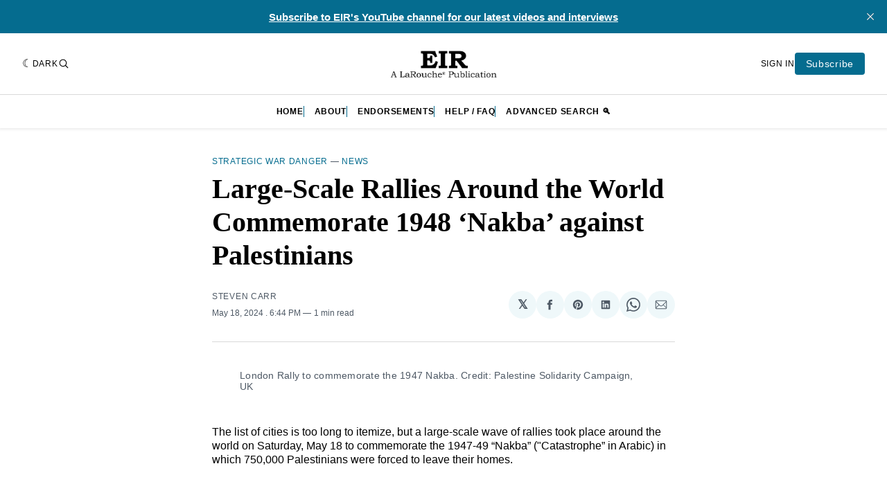

--- FILE ---
content_type: application/javascript; charset=UTF-8
request_url: https://eir.news/assets/js/app.min.js?v=3cb3af09d7
body_size: 61943
content:
!function(e,t){"use strict";"object"==typeof module&&"object"==typeof module.exports?module.exports=e.document?t(e,!0):function(e){if(e.document)return t(e);throw new Error("jQuery requires a window with a document")}:t(e)}("undefined"!=typeof window?window:this,function(w,D){"use strict";function y(e){return"function"==typeof e&&"number"!=typeof e.nodeType&&"function"!=typeof e.item}function O(e){return null!=e&&e===e.window}var t=[],q=Object.getPrototypeOf,s=t.slice,I=t.flat?function(e){return t.flat.call(e)}:function(e){return t.concat.apply([],e)},B=t.push,b=t.indexOf,R={},$=R.toString,_=R.hasOwnProperty,W=_.toString,V=W.call(Object),g={},C=w.document,X={type:!0,src:!0,nonce:!0,noModule:!0};function U(e,t,n){var o,i,r=(n=n||C).createElement("script");if(r.text=e,t)for(o in X)(i=t[o]||t.getAttribute&&t.getAttribute(o))&&r.setAttribute(o,i);n.head.appendChild(r).parentNode.removeChild(r)}function Y(e){return null==e?e+"":"object"==typeof e||"function"==typeof e?R[$.call(e)]||"object":typeof e}var e="3.7.1",G=/HTML$/i,S=function(e,t){return new S.fn.init(e,t)};function Z(e){var t=!!e&&"length"in e&&e.length,n=Y(e);return!y(e)&&!O(e)&&("array"===n||0===t||"number"==typeof t&&0<t&&t-1 in e)}function x(e,t){return e.nodeName&&e.nodeName.toLowerCase()===t.toLowerCase()}S.fn=S.prototype={jquery:e,constructor:S,length:0,toArray:function(){return s.call(this)},get:function(e){return null==e?s.call(this):e<0?this[e+this.length]:this[e]},pushStack:function(e){e=S.merge(this.constructor(),e);return e.prevObject=this,e},each:function(e){return S.each(this,e)},map:function(n){return this.pushStack(S.map(this,function(e,t){return n.call(e,t,e)}))},slice:function(){return this.pushStack(s.apply(this,arguments))},first:function(){return this.eq(0)},last:function(){return this.eq(-1)},even:function(){return this.pushStack(S.grep(this,function(e,t){return(t+1)%2}))},odd:function(){return this.pushStack(S.grep(this,function(e,t){return t%2}))},eq:function(e){var t=this.length,e=+e+(e<0?t:0);return this.pushStack(0<=e&&e<t?[this[e]]:[])},end:function(){return this.prevObject||this.constructor()},push:B,sort:t.sort,splice:t.splice},S.extend=S.fn.extend=function(){var e,t,n,o,i,r=arguments[0]||{},a=1,s=arguments.length,c=!1;for("boolean"==typeof r&&(c=r,r=arguments[a]||{},a++),"object"==typeof r||y(r)||(r={}),a===s&&(r=this,a--);a<s;a++)if(null!=(e=arguments[a]))for(t in e)n=e[t],"__proto__"!==t&&r!==n&&(c&&n&&(S.isPlainObject(n)||(o=Array.isArray(n)))?(i=r[t],i=o&&!Array.isArray(i)?[]:o||S.isPlainObject(i)?i:{},o=!1,r[t]=S.extend(c,i,n)):void 0!==n&&(r[t]=n));return r},S.extend({expando:"jQuery"+(e+Math.random()).replace(/\D/g,""),isReady:!0,error:function(e){throw new Error(e)},noop:function(){},isPlainObject:function(e){return!(!e||"[object Object]"!==$.call(e)||(e=q(e))&&("function"!=typeof(e=_.call(e,"constructor")&&e.constructor)||W.call(e)!==V))},isEmptyObject:function(e){for(var t in e)return!1;return!0},globalEval:function(e,t,n){U(e,{nonce:t&&t.nonce},n)},each:function(e,t){var n,o=0;if(Z(e))for(n=e.length;o<n&&!1!==t.call(e[o],o,e[o]);o++);else for(o in e)if(!1===t.call(e[o],o,e[o]))break;return e},text:function(e){var t,n="",o=0,i=e.nodeType;if(!i)for(;t=e[o++];)n+=S.text(t);return 1===i||11===i?e.textContent:9===i?e.documentElement.textContent:3===i||4===i?e.nodeValue:n},makeArray:function(e,t){t=t||[];return null!=e&&(Z(Object(e))?S.merge(t,"string"==typeof e?[e]:e):B.call(t,e)),t},inArray:function(e,t,n){return null==t?-1:b.call(t,e,n)},isXMLDoc:function(e){var t=e&&e.namespaceURI,e=e&&(e.ownerDocument||e).documentElement;return!G.test(t||e&&e.nodeName||"HTML")},merge:function(e,t){for(var n=+t.length,o=0,i=e.length;o<n;o++)e[i++]=t[o];return e.length=i,e},grep:function(e,t,n){for(var o=[],i=0,r=e.length,a=!n;i<r;i++)!t(e[i],i)!=a&&o.push(e[i]);return o},map:function(e,t,n){var o,i,r=0,a=[];if(Z(e))for(o=e.length;r<o;r++)null!=(i=t(e[r],r,n))&&a.push(i);else for(r in e)null!=(i=t(e[r],r,n))&&a.push(i);return I(a)},guid:1,support:g}),"function"==typeof Symbol&&(S.fn[Symbol.iterator]=t[Symbol.iterator]),S.each("Boolean Number String Function Array Date RegExp Object Error Symbol".split(" "),function(e,t){R["[object "+t+"]"]=t.toLowerCase()});var J=t.pop,Q=t.sort,K=t.splice,n="[\\x20\\t\\r\\n\\f]",ee=new RegExp("^"+n+"+|((?:^|[^\\\\])(?:\\\\.)*)"+n+"+$","g"),te=(S.contains=function(e,t){t=t&&t.parentNode;return e===t||!(!t||1!==t.nodeType||!(e.contains?e.contains(t):e.compareDocumentPosition&&16&e.compareDocumentPosition(t)))},/([\0-\x1f\x7f]|^-?\d)|^-$|[^\x80-\uFFFF\w-]/g);function ne(e,t){return t?"\0"===e?"�":e.slice(0,-1)+"\\"+e.charCodeAt(e.length-1).toString(16)+" ":"\\"+e}S.escapeSelector=function(e){return(e+"").replace(te,ne)};var oe,k,ie,re,ae,z,o,M,p,se,i=C,ce=B,T=ce,A=S.expando,E=0,le=0,ue=Ee(),de=Ee(),pe=Ee(),he=Ee(),fe=function(e,t){return e===t&&(ae=!0),0},ge="checked|selected|async|autofocus|autoplay|controls|defer|disabled|hidden|ismap|loop|multiple|open|readonly|required|scoped",e="(?:\\\\[\\da-fA-F]{1,6}"+n+"?|\\\\[^\\r\\n\\f]|[\\w-]|[^\0-\\x7f])+",r="\\["+n+"*("+e+")(?:"+n+"*([*^$|!~]?=)"+n+"*(?:'((?:\\\\.|[^\\\\'])*)'|\"((?:\\\\.|[^\\\\\"])*)\"|("+e+"))|)"+n+"*\\]",a=":("+e+")(?:\\((('((?:\\\\.|[^\\\\'])*)'|\"((?:\\\\.|[^\\\\\"])*)\")|((?:\\\\.|[^\\\\()[\\]]|"+r+")*)|.*)\\)|)",me=new RegExp(n+"+","g"),ve=new RegExp("^"+n+"*,"+n+"*"),ye=new RegExp("^"+n+"*([>+~]|"+n+")"+n+"*"),be=new RegExp(n+"|>"),xe=new RegExp(a),we=new RegExp("^"+e+"$"),Ce={ID:new RegExp("^#("+e+")"),CLASS:new RegExp("^\\.("+e+")"),TAG:new RegExp("^("+e+"|[*])"),ATTR:new RegExp("^"+r),PSEUDO:new RegExp("^"+a),CHILD:new RegExp("^:(only|first|last|nth|nth-last)-(child|of-type)(?:\\("+n+"*(even|odd|(([+-]|)(\\d*)n|)"+n+"*(?:([+-]|)"+n+"*(\\d+)|))"+n+"*\\)|)","i"),bool:new RegExp("^(?:"+ge+")$","i"),needsContext:new RegExp("^"+n+"*[>+~]|:(even|odd|eq|gt|lt|nth|first|last)(?:\\("+n+"*((?:-\\d)?\\d*)"+n+"*\\)|)(?=[^-]|$)","i")},Se=/^(?:input|select|textarea|button)$/i,ke=/^h\d$/i,ze=/^(?:#([\w-]+)|(\w+)|\.([\w-]+))$/,Me=/[+~]/,d=new RegExp("\\\\[\\da-fA-F]{1,6}"+n+"?|\\\\([^\\r\\n\\f])","g"),h=function(e,t){e="0x"+e.slice(1)-65536;return t||(e<0?String.fromCharCode(65536+e):String.fromCharCode(e>>10|55296,1023&e|56320))},Te=function(){je()},Ae=qe(function(e){return!0===e.disabled&&x(e,"fieldset")},{dir:"parentNode",next:"legend"});try{T.apply(t=s.call(i.childNodes),i.childNodes),t[i.childNodes.length].nodeType}catch(e){T={apply:function(e,t){ce.apply(e,s.call(t))},call:function(e){ce.apply(e,s.call(arguments,1))}}}function L(t,e,n,o){var i,r,a,s,c,l,u=e&&e.ownerDocument,d=e?e.nodeType:9;if(n=n||[],"string"!=typeof t||!t||1!==d&&9!==d&&11!==d)return n;if(!o&&(je(e),e=e||z,M)){if(11!==d&&(s=ze.exec(t)))if(i=s[1]){if(9===d){if(!(l=e.getElementById(i)))return n;if(l.id===i)return T.call(n,l),n}else if(u&&(l=u.getElementById(i))&&L.contains(e,l)&&l.id===i)return T.call(n,l),n}else{if(s[2])return T.apply(n,e.getElementsByTagName(t)),n;if((i=s[3])&&e.getElementsByClassName)return T.apply(n,e.getElementsByClassName(i)),n}if(!(he[t+" "]||p&&p.test(t))){if(l=t,u=e,1===d&&(be.test(t)||ye.test(t))){for((u=Me.test(t)&&Ne(e.parentNode)||e)==e&&g.scope||((a=e.getAttribute("id"))?a=S.escapeSelector(a):e.setAttribute("id",a=A)),r=(c=De(t)).length;r--;)c[r]=(a?"#"+a:":scope")+" "+Oe(c[r]);l=c.join(",")}try{return T.apply(n,u.querySelectorAll(l)),n}catch(e){he(t,!0)}finally{a===A&&e.removeAttribute("id")}}}return We(t.replace(ee,"$1"),e,n,o)}function Ee(){var n=[];function o(e,t){return n.push(e+" ")>k.cacheLength&&delete o[n.shift()],o[e+" "]=t}return o}function c(e){return e[A]=!0,e}function Le(e){var t=z.createElement("fieldset");try{return!!e(t)}catch(e){return!1}finally{t.parentNode&&t.parentNode.removeChild(t)}}function Fe(t){return function(e){return"form"in e?e.parentNode&&!1===e.disabled?"label"in e?"label"in e.parentNode?e.parentNode.disabled===t:e.disabled===t:e.isDisabled===t||e.isDisabled!==!t&&Ae(e)===t:e.disabled===t:"label"in e&&e.disabled===t}}function He(a){return c(function(r){return r=+r,c(function(e,t){for(var n,o=a([],e.length,r),i=o.length;i--;)e[n=o[i]]&&(e[n]=!(t[n]=e[n]))})})}function Ne(e){return e&&void 0!==e.getElementsByTagName&&e}function je(e){var e=e?e.ownerDocument||e:i;return e!=z&&9===e.nodeType&&e.documentElement&&(o=(z=e).documentElement,M=!S.isXMLDoc(z),se=o.matches||o.webkitMatchesSelector||o.msMatchesSelector,o.msMatchesSelector&&i!=z&&(e=z.defaultView)&&e.top!==e&&e.addEventListener("unload",Te),g.getById=Le(function(e){return o.appendChild(e).id=S.expando,!z.getElementsByName||!z.getElementsByName(S.expando).length}),g.disconnectedMatch=Le(function(e){return se.call(e,"*")}),g.scope=Le(function(){return z.querySelectorAll(":scope")}),g.cssHas=Le(function(){try{z.querySelector(":has(*,:jqfake)")}catch(e){return 1}}),g.getById?(k.filter.ID=function(e){var t=e.replace(d,h);return function(e){return e.getAttribute("id")===t}},k.find.ID=function(e,t){if(void 0!==t.getElementById&&M)return(t=t.getElementById(e))?[t]:[]}):(k.filter.ID=function(e){var t=e.replace(d,h);return function(e){e=void 0!==e.getAttributeNode&&e.getAttributeNode("id");return e&&e.value===t}},k.find.ID=function(e,t){if(void 0!==t.getElementById&&M){var n,o,i,r=t.getElementById(e);if(r){if((n=r.getAttributeNode("id"))&&n.value===e)return[r];for(i=t.getElementsByName(e),o=0;r=i[o++];)if((n=r.getAttributeNode("id"))&&n.value===e)return[r]}return[]}}),k.find.TAG=function(e,t){return void 0!==t.getElementsByTagName?t.getElementsByTagName(e):t.querySelectorAll(e)},k.find.CLASS=function(e,t){if(void 0!==t.getElementsByClassName&&M)return t.getElementsByClassName(e)},p=[],Le(function(e){var t;o.appendChild(e).innerHTML="<a id='"+A+"' href='' disabled='disabled'></a><select id='"+A+"-\r\\' disabled='disabled'><option selected=''></option></select>",e.querySelectorAll("[selected]").length||p.push("\\["+n+"*(?:value|"+ge+")"),e.querySelectorAll("[id~="+A+"-]").length||p.push("~="),e.querySelectorAll("a#"+A+"+*").length||p.push(".#.+[+~]"),e.querySelectorAll(":checked").length||p.push(":checked"),(t=z.createElement("input")).setAttribute("type","hidden"),e.appendChild(t).setAttribute("name","D"),o.appendChild(e).disabled=!0,2!==e.querySelectorAll(":disabled").length&&p.push(":enabled",":disabled"),(t=z.createElement("input")).setAttribute("name",""),e.appendChild(t),e.querySelectorAll("[name='']").length||p.push("\\["+n+"*name"+n+"*="+n+"*(?:''|\"\")")}),g.cssHas||p.push(":has"),p=p.length&&new RegExp(p.join("|")),fe=function(e,t){var n;return e===t?(ae=!0,0):(n=!e.compareDocumentPosition-!t.compareDocumentPosition)||(1&(n=(e.ownerDocument||e)==(t.ownerDocument||t)?e.compareDocumentPosition(t):1)||!g.sortDetached&&t.compareDocumentPosition(e)===n?e===z||e.ownerDocument==i&&L.contains(i,e)?-1:t===z||t.ownerDocument==i&&L.contains(i,t)?1:re?b.call(re,e)-b.call(re,t):0:4&n?-1:1)}),z}for(oe in L.matches=function(e,t){return L(e,null,null,t)},L.matchesSelector=function(e,t){if(je(e),M&&!he[t+" "]&&(!p||!p.test(t)))try{var n=se.call(e,t);if(n||g.disconnectedMatch||e.document&&11!==e.document.nodeType)return n}catch(e){he(t,!0)}return 0<L(t,z,null,[e]).length},L.contains=function(e,t){return(e.ownerDocument||e)!=z&&je(e),S.contains(e,t)},L.attr=function(e,t){(e.ownerDocument||e)!=z&&je(e);var n=k.attrHandle[t.toLowerCase()],n=n&&_.call(k.attrHandle,t.toLowerCase())?n(e,t,!M):void 0;return void 0!==n?n:e.getAttribute(t)},L.error=function(e){throw new Error("Syntax error, unrecognized expression: "+e)},S.uniqueSort=function(e){var t,n=[],o=0,i=0;if(ae=!g.sortStable,re=!g.sortStable&&s.call(e,0),Q.call(e,fe),ae){for(;t=e[i++];)t===e[i]&&(o=n.push(i));for(;o--;)K.call(e,n[o],1)}return re=null,e},S.fn.uniqueSort=function(){return this.pushStack(S.uniqueSort(s.apply(this)))},(k=S.expr={cacheLength:50,createPseudo:c,match:Ce,attrHandle:{},find:{},relative:{">":{dir:"parentNode",first:!0}," ":{dir:"parentNode"},"+":{dir:"previousSibling",first:!0},"~":{dir:"previousSibling"}},preFilter:{ATTR:function(e){return e[1]=e[1].replace(d,h),e[3]=(e[3]||e[4]||e[5]||"").replace(d,h),"~="===e[2]&&(e[3]=" "+e[3]+" "),e.slice(0,4)},CHILD:function(e){return e[1]=e[1].toLowerCase(),"nth"===e[1].slice(0,3)?(e[3]||L.error(e[0]),e[4]=+(e[4]?e[5]+(e[6]||1):2*("even"===e[3]||"odd"===e[3])),e[5]=+(e[7]+e[8]||"odd"===e[3])):e[3]&&L.error(e[0]),e},PSEUDO:function(e){var t,n=!e[6]&&e[2];return Ce.CHILD.test(e[0])?null:(e[3]?e[2]=e[4]||e[5]||"":n&&xe.test(n)&&(t=(t=De(n,!0))&&n.indexOf(")",n.length-t)-n.length)&&(e[0]=e[0].slice(0,t),e[2]=n.slice(0,t)),e.slice(0,3))}},filter:{TAG:function(e){var t=e.replace(d,h).toLowerCase();return"*"===e?function(){return!0}:function(e){return x(e,t)}},CLASS:function(e){var t=ue[e+" "];return t||(t=new RegExp("(^|"+n+")"+e+"("+n+"|$)"))&&ue(e,function(e){return t.test("string"==typeof e.className&&e.className||void 0!==e.getAttribute&&e.getAttribute("class")||"")})},ATTR:function(t,n,o){return function(e){e=L.attr(e,t);return null==e?"!="===n:!n||(e+="","="===n?e===o:"!="===n?e!==o:"^="===n?o&&0===e.indexOf(o):"*="===n?o&&-1<e.indexOf(o):"$="===n?o&&e.slice(-o.length)===o:"~="===n?-1<(" "+e.replace(me," ")+" ").indexOf(o):"|="===n&&(e===o||e.slice(0,o.length+1)===o+"-"))}},CHILD:function(h,e,t,f,g){var m="nth"!==h.slice(0,3),v="last"!==h.slice(-4),y="of-type"===e;return 1===f&&0===g?function(e){return!!e.parentNode}:function(e,t,n){var o,i,r,a,s,c=m!=v?"nextSibling":"previousSibling",l=e.parentNode,u=y&&e.nodeName.toLowerCase(),d=!n&&!y,p=!1;if(l){if(m){for(;c;){for(r=e;r=r[c];)if(y?x(r,u):1===r.nodeType)return!1;s=c="only"===h&&!s&&"nextSibling"}return!0}if(s=[v?l.firstChild:l.lastChild],v&&d){for(p=(a=(o=(i=l[A]||(l[A]={}))[h]||[])[0]===E&&o[1])&&o[2],r=a&&l.childNodes[a];r=++a&&r&&r[c]||(p=a=0,s.pop());)if(1===r.nodeType&&++p&&r===e){i[h]=[E,a,p];break}}else if(!1===(p=d?a=(o=(i=e[A]||(e[A]={}))[h]||[])[0]===E&&o[1]:p))for(;(r=++a&&r&&r[c]||(p=a=0,s.pop()))&&((y?!x(r,u):1!==r.nodeType)||!++p||(d&&((i=r[A]||(r[A]={}))[h]=[E,p]),r!==e)););return(p-=g)===f||p%f==0&&0<=p/f}}},PSEUDO:function(e,r){var t,a=k.pseudos[e]||k.setFilters[e.toLowerCase()]||L.error("unsupported pseudo: "+e);return a[A]?a(r):1<a.length?(t=[e,e,"",r],k.setFilters.hasOwnProperty(e.toLowerCase())?c(function(e,t){for(var n,o=a(e,r),i=o.length;i--;)e[n=b.call(e,o[i])]=!(t[n]=o[i])}):function(e){return a(e,0,t)}):a}},pseudos:{not:c(function(e){var o=[],i=[],s=_e(e.replace(ee,"$1"));return s[A]?c(function(e,t,n,o){for(var i,r=s(e,null,o,[]),a=e.length;a--;)(i=r[a])&&(e[a]=!(t[a]=i))}):function(e,t,n){return o[0]=e,s(o,null,n,i),o[0]=null,!i.pop()}}),has:c(function(t){return function(e){return 0<L(t,e).length}}),contains:c(function(t){return t=t.replace(d,h),function(e){return-1<(e.textContent||S.text(e)).indexOf(t)}}),lang:c(function(n){return we.test(n||"")||L.error("unsupported lang: "+n),n=n.replace(d,h).toLowerCase(),function(e){var t;do{if(t=M?e.lang:e.getAttribute("xml:lang")||e.getAttribute("lang"))return(t=t.toLowerCase())===n||0===t.indexOf(n+"-")}while((e=e.parentNode)&&1===e.nodeType);return!1}}),target:function(e){var t=w.location&&w.location.hash;return t&&t.slice(1)===e.id},root:function(e){return e===o},focus:function(e){return e===function(){try{return z.activeElement}catch(e){}}()&&z.hasFocus()&&!!(e.type||e.href||~e.tabIndex)},enabled:Fe(!1),disabled:Fe(!0),checked:function(e){return x(e,"input")&&!!e.checked||x(e,"option")&&!!e.selected},selected:function(e){return e.parentNode&&e.parentNode.selectedIndex,!0===e.selected},empty:function(e){for(e=e.firstChild;e;e=e.nextSibling)if(e.nodeType<6)return!1;return!0},parent:function(e){return!k.pseudos.empty(e)},header:function(e){return ke.test(e.nodeName)},input:function(e){return Se.test(e.nodeName)},button:function(e){return x(e,"input")&&"button"===e.type||x(e,"button")},text:function(e){return x(e,"input")&&"text"===e.type&&(null==(e=e.getAttribute("type"))||"text"===e.toLowerCase())},first:He(function(){return[0]}),last:He(function(e,t){return[t-1]}),eq:He(function(e,t,n){return[n<0?n+t:n]}),even:He(function(e,t){for(var n=0;n<t;n+=2)e.push(n);return e}),odd:He(function(e,t){for(var n=1;n<t;n+=2)e.push(n);return e}),lt:He(function(e,t,n){for(var o=n<0?n+t:t<n?t:n;0<=--o;)e.push(o);return e}),gt:He(function(e,t,n){for(var o=n<0?n+t:n;++o<t;)e.push(o);return e})}}).pseudos.nth=k.pseudos.eq,{radio:!0,checkbox:!0,file:!0,password:!0,image:!0})k.pseudos[oe]=function(t){return function(e){return x(e,"input")&&e.type===t}}(oe);for(oe in{submit:!0,reset:!0})k.pseudos[oe]=function(t){return function(e){return(x(e,"input")||x(e,"button"))&&e.type===t}}(oe);function Pe(){}function De(e,t){var n,o,i,r,a,s,c,l=de[e+" "];if(l)return t?0:l.slice(0);for(a=e,s=[],c=k.preFilter;a;){for(r in n&&!(o=ve.exec(a))||(o&&(a=a.slice(o[0].length)||a),s.push(i=[])),n=!1,(o=ye.exec(a))&&(n=o.shift(),i.push({value:n,type:o[0].replace(ee," ")}),a=a.slice(n.length)),k.filter)!(o=Ce[r].exec(a))||c[r]&&!(o=c[r](o))||(n=o.shift(),i.push({value:n,type:r,matches:o}),a=a.slice(n.length));if(!n)break}return t?a.length:a?L.error(e):de(e,s).slice(0)}function Oe(e){for(var t=0,n=e.length,o="";t<n;t++)o+=e[t].value;return o}function qe(a,e,t){var s=e.dir,c=e.next,l=c||s,u=t&&"parentNode"===l,d=le++;return e.first?function(e,t,n){for(;e=e[s];)if(1===e.nodeType||u)return a(e,t,n);return!1}:function(e,t,n){var o,i,r=[E,d];if(n){for(;e=e[s];)if((1===e.nodeType||u)&&a(e,t,n))return!0}else for(;e=e[s];)if(1===e.nodeType||u)if(i=e[A]||(e[A]={}),c&&x(e,c))e=e[s]||e;else{if((o=i[l])&&o[0]===E&&o[1]===d)return r[2]=o[2];if((i[l]=r)[2]=a(e,t,n))return!0}return!1}}function Ie(i){return 1<i.length?function(e,t,n){for(var o=i.length;o--;)if(!i[o](e,t,n))return!1;return!0}:i[0]}function Be(e,t,n,o,i){for(var r,a=[],s=0,c=e.length,l=null!=t;s<c;s++)!(r=e[s])||n&&!n(r,o,i)||(a.push(r),l&&t.push(s));return a}function Re(h,f,g,m,v,e){return m&&!m[A]&&(m=Re(m)),v&&!v[A]&&(v=Re(v,e)),c(function(e,t,n,o){var i,r,a,s,c=[],l=[],u=t.length,d=e||function(e,t,n){for(var o=0,i=t.length;o<i;o++)L(e,t[o],n);return n}(f||"*",n.nodeType?[n]:n,[]),p=!h||!e&&f?d:Be(d,c,h,n,o);if(g?g(p,s=v||(e?h:u||m)?[]:t,n,o):s=p,m)for(i=Be(s,l),m(i,[],n,o),r=i.length;r--;)(a=i[r])&&(s[l[r]]=!(p[l[r]]=a));if(e){if(v||h){if(v){for(i=[],r=s.length;r--;)(a=s[r])&&i.push(p[r]=a);v(null,s=[],i,o)}for(r=s.length;r--;)(a=s[r])&&-1<(i=v?b.call(e,a):c[r])&&(e[i]=!(t[i]=a))}}else s=Be(s===t?s.splice(u,s.length):s),v?v(null,t,s,o):T.apply(t,s)})}function $e(m,v){function e(e,t,n,o,i){var r,a,s,c=0,l="0",u=e&&[],d=[],p=ie,h=e||b&&k.find.TAG("*",i),f=E+=null==p?1:Math.random()||.1,g=h.length;for(i&&(ie=t==z||t||i);l!==g&&null!=(r=h[l]);l++){if(b&&r){for(a=0,t||r.ownerDocument==z||(je(r),n=!M);s=m[a++];)if(s(r,t||z,n)){T.call(o,r);break}i&&(E=f)}y&&((r=!s&&r)&&c--,e)&&u.push(r)}if(c+=l,y&&l!==c){for(a=0;s=v[a++];)s(u,d,t,n);if(e){if(0<c)for(;l--;)u[l]||d[l]||(d[l]=J.call(o));d=Be(d)}T.apply(o,d),i&&!e&&0<d.length&&1<c+v.length&&S.uniqueSort(o)}return i&&(E=f,ie=p),u}var y=0<v.length,b=0<m.length;return y?c(e):e}function _e(e,t){var n,o=[],i=[],r=pe[e+" "];if(!r){for(n=(t=t||De(e)).length;n--;)((r=function e(t){for(var o,n,i,r=t.length,a=k.relative[t[0].type],s=a||k.relative[" "],c=a?1:0,l=qe(function(e){return e===o},s,!0),u=qe(function(e){return-1<b.call(o,e)},s,!0),d=[function(e,t,n){return e=!a&&(n||t!=ie)||((o=t).nodeType?l:u)(e,t,n),o=null,e}];c<r;c++)if(n=k.relative[t[c].type])d=[qe(Ie(d),n)];else{if((n=k.filter[t[c].type].apply(null,t[c].matches))[A]){for(i=++c;i<r&&!k.relative[t[i].type];i++);return Re(1<c&&Ie(d),1<c&&Oe(t.slice(0,c-1).concat({value:" "===t[c-2].type?"*":""})).replace(ee,"$1"),n,c<i&&e(t.slice(c,i)),i<r&&e(t=t.slice(i)),i<r&&Oe(t))}d.push(n)}return Ie(d)}(t[n]))[A]?o:i).push(r);(r=pe(e,$e(i,o))).selector=e}return r}function We(e,t,n,o){var i,r,a,s,c,l="function"==typeof e&&e,u=!o&&De(e=l.selector||e);if(n=n||[],1===u.length){if(2<(r=u[0]=u[0].slice(0)).length&&"ID"===(a=r[0]).type&&9===t.nodeType&&M&&k.relative[r[1].type]){if(!(t=(k.find.ID(a.matches[0].replace(d,h),t)||[])[0]))return n;l&&(t=t.parentNode),e=e.slice(r.shift().value.length)}for(i=Ce.needsContext.test(e)?0:r.length;i--&&(a=r[i],!k.relative[s=a.type]);)if((c=k.find[s])&&(o=c(a.matches[0].replace(d,h),Me.test(r[0].type)&&Ne(t.parentNode)||t))){if(r.splice(i,1),e=o.length&&Oe(r))break;return T.apply(n,o),n}}return(l||_e(e,u))(o,t,!M,n,!t||Me.test(e)&&Ne(t.parentNode)||t),n}Pe.prototype=k.filters=k.pseudos,k.setFilters=new Pe,g.sortStable=A.split("").sort(fe).join("")===A,je(),g.sortDetached=Le(function(e){return 1&e.compareDocumentPosition(z.createElement("fieldset"))}),S.find=L,S.expr[":"]=S.expr.pseudos,S.unique=S.uniqueSort,L.compile=_e,L.select=We,L.setDocument=je,L.tokenize=De,L.escape=S.escapeSelector,L.getText=S.text,L.isXML=S.isXMLDoc,L.selectors=S.expr,L.support=S.support,L.uniqueSort=S.uniqueSort;function Ve(e,t,n){for(var o=[],i=void 0!==n;(e=e[t])&&9!==e.nodeType;)if(1===e.nodeType){if(i&&S(e).is(n))break;o.push(e)}return o}function Xe(e,t){for(var n=[];e;e=e.nextSibling)1===e.nodeType&&e!==t&&n.push(e);return n}var Ue=S.expr.match.needsContext,Ye=/^<([a-z][^\/\0>:\x20\t\r\n\f]*)[\x20\t\r\n\f]*\/?>(?:<\/\1>|)$/i;function Ge(e,n,o){return y(n)?S.grep(e,function(e,t){return!!n.call(e,t,e)!==o}):n.nodeType?S.grep(e,function(e){return e===n!==o}):"string"!=typeof n?S.grep(e,function(e){return-1<b.call(n,e)!==o}):S.filter(n,e,o)}S.filter=function(e,t,n){var o=t[0];return n&&(e=":not("+e+")"),1===t.length&&1===o.nodeType?S.find.matchesSelector(o,e)?[o]:[]:S.find.matches(e,S.grep(t,function(e){return 1===e.nodeType}))},S.fn.extend({find:function(e){var t,n,o=this.length,i=this;if("string"!=typeof e)return this.pushStack(S(e).filter(function(){for(t=0;t<o;t++)if(S.contains(i[t],this))return!0}));for(n=this.pushStack([]),t=0;t<o;t++)S.find(e,i[t],n);return 1<o?S.uniqueSort(n):n},filter:function(e){return this.pushStack(Ge(this,e||[],!1))},not:function(e){return this.pushStack(Ge(this,e||[],!0))},is:function(e){return!!Ge(this,"string"==typeof e&&Ue.test(e)?S(e):e||[],!1).length}});var Ze,Je=/^(?:\s*(<[\w\W]+>)[^>]*|#([\w-]+))$/,Qe=((S.fn.init=function(e,t,n){if(e){if(n=n||Ze,"string"!=typeof e)return e.nodeType?(this[0]=e,this.length=1,this):y(e)?void 0!==n.ready?n.ready(e):e(S):S.makeArray(e,this);if(!(o="<"===e[0]&&">"===e[e.length-1]&&3<=e.length?[null,e,null]:Je.exec(e))||!o[1]&&t)return(!t||t.jquery?t||n:this.constructor(t)).find(e);if(o[1]){if(t=t instanceof S?t[0]:t,S.merge(this,S.parseHTML(o[1],t&&t.nodeType?t.ownerDocument||t:C,!0)),Ye.test(o[1])&&S.isPlainObject(t))for(var o in t)y(this[o])?this[o](t[o]):this.attr(o,t[o])}else(n=C.getElementById(o[2]))&&(this[0]=n,this.length=1)}return this}).prototype=S.fn,Ze=S(C),/^(?:parents|prev(?:Until|All))/),Ke={children:!0,contents:!0,next:!0,prev:!0};function et(e,t){for(;(e=e[t])&&1!==e.nodeType;);return e}S.fn.extend({has:function(e){var t=S(e,this),n=t.length;return this.filter(function(){for(var e=0;e<n;e++)if(S.contains(this,t[e]))return!0})},closest:function(e,t){var n,o=0,i=this.length,r=[],a="string"!=typeof e&&S(e);if(!Ue.test(e))for(;o<i;o++)for(n=this[o];n&&n!==t;n=n.parentNode)if(n.nodeType<11&&(a?-1<a.index(n):1===n.nodeType&&S.find.matchesSelector(n,e))){r.push(n);break}return this.pushStack(1<r.length?S.uniqueSort(r):r)},index:function(e){return e?"string"==typeof e?b.call(S(e),this[0]):b.call(this,e.jquery?e[0]:e):this[0]&&this[0].parentNode?this.first().prevAll().length:-1},add:function(e,t){return this.pushStack(S.uniqueSort(S.merge(this.get(),S(e,t))))},addBack:function(e){return this.add(null==e?this.prevObject:this.prevObject.filter(e))}}),S.each({parent:function(e){e=e.parentNode;return e&&11!==e.nodeType?e:null},parents:function(e){return Ve(e,"parentNode")},parentsUntil:function(e,t,n){return Ve(e,"parentNode",n)},next:function(e){return et(e,"nextSibling")},prev:function(e){return et(e,"previousSibling")},nextAll:function(e){return Ve(e,"nextSibling")},prevAll:function(e){return Ve(e,"previousSibling")},nextUntil:function(e,t,n){return Ve(e,"nextSibling",n)},prevUntil:function(e,t,n){return Ve(e,"previousSibling",n)},siblings:function(e){return Xe((e.parentNode||{}).firstChild,e)},children:function(e){return Xe(e.firstChild)},contents:function(e){return null!=e.contentDocument&&q(e.contentDocument)?e.contentDocument:(x(e,"template")&&(e=e.content||e),S.merge([],e.childNodes))}},function(o,i){S.fn[o]=function(e,t){var n=S.map(this,i,e);return(t="Until"!==o.slice(-5)?e:t)&&"string"==typeof t&&(n=S.filter(t,n)),1<this.length&&(Ke[o]||S.uniqueSort(n),Qe.test(o))&&n.reverse(),this.pushStack(n)}});var F=/[^\x20\t\r\n\f]+/g;function tt(e){return e}function nt(e){throw e}function ot(e,t,n,o){var i;try{e&&y(i=e.promise)?i.call(e).done(t).fail(n):e&&y(i=e.then)?i.call(e,t,n):t.apply(void 0,[e].slice(o))}catch(e){n.apply(void 0,[e])}}S.Callbacks=function(o){var e,n;o="string"==typeof o?(e=o,n={},S.each(e.match(F)||[],function(e,t){n[t]=!0}),n):S.extend({},o);function i(){for(s=s||o.once,a=r=!0;l.length;u=-1)for(t=l.shift();++u<c.length;)!1===c[u].apply(t[0],t[1])&&o.stopOnFalse&&(u=c.length,t=!1);o.memory||(t=!1),r=!1,s&&(c=t?[]:"")}var r,t,a,s,c=[],l=[],u=-1,d={add:function(){return c&&(t&&!r&&(u=c.length-1,l.push(t)),function n(e){S.each(e,function(e,t){y(t)?o.unique&&d.has(t)||c.push(t):t&&t.length&&"string"!==Y(t)&&n(t)})}(arguments),t)&&!r&&i(),this},remove:function(){return S.each(arguments,function(e,t){for(var n;-1<(n=S.inArray(t,c,n));)c.splice(n,1),n<=u&&u--}),this},has:function(e){return e?-1<S.inArray(e,c):0<c.length},empty:function(){return c=c&&[],this},disable:function(){return s=l=[],c=t="",this},disabled:function(){return!c},lock:function(){return s=l=[],t||r||(c=t=""),this},locked:function(){return!!s},fireWith:function(e,t){return s||(t=[e,(t=t||[]).slice?t.slice():t],l.push(t),r)||i(),this},fire:function(){return d.fireWith(this,arguments),this},fired:function(){return!!a}};return d},S.extend({Deferred:function(e){var r=[["notify","progress",S.Callbacks("memory"),S.Callbacks("memory"),2],["resolve","done",S.Callbacks("once memory"),S.Callbacks("once memory"),0,"resolved"],["reject","fail",S.Callbacks("once memory"),S.Callbacks("once memory"),1,"rejected"]],i="pending",a={state:function(){return i},always:function(){return s.done(arguments).fail(arguments),this},catch:function(e){return a.then(null,e)},pipe:function(){var i=arguments;return S.Deferred(function(o){S.each(r,function(e,t){var n=y(i[t[4]])&&i[t[4]];s[t[1]](function(){var e=n&&n.apply(this,arguments);e&&y(e.promise)?e.promise().progress(o.notify).done(o.resolve).fail(o.reject):o[t[0]+"With"](this,n?[e]:arguments)})}),i=null}).promise()},then:function(t,n,o){var c=0;function l(i,r,a,s){return function(){function e(){var e,t;if(!(i<c)){if((e=a.apply(n,o))===r.promise())throw new TypeError("Thenable self-resolution");t=e&&("object"==typeof e||"function"==typeof e)&&e.then,y(t)?s?t.call(e,l(c,r,tt,s),l(c,r,nt,s)):(c++,t.call(e,l(c,r,tt,s),l(c,r,nt,s),l(c,r,tt,r.notifyWith))):(a!==tt&&(n=void 0,o=[e]),(s||r.resolveWith)(n,o))}}var n=this,o=arguments,t=s?e:function(){try{e()}catch(e){S.Deferred.exceptionHook&&S.Deferred.exceptionHook(e,t.error),c<=i+1&&(a!==nt&&(n=void 0,o=[e]),r.rejectWith(n,o))}};i?t():(S.Deferred.getErrorHook?t.error=S.Deferred.getErrorHook():S.Deferred.getStackHook&&(t.error=S.Deferred.getStackHook()),w.setTimeout(t))}}return S.Deferred(function(e){r[0][3].add(l(0,e,y(o)?o:tt,e.notifyWith)),r[1][3].add(l(0,e,y(t)?t:tt)),r[2][3].add(l(0,e,y(n)?n:nt))}).promise()},promise:function(e){return null!=e?S.extend(e,a):a}},s={};return S.each(r,function(e,t){var n=t[2],o=t[5];a[t[1]]=n.add,o&&n.add(function(){i=o},r[3-e][2].disable,r[3-e][3].disable,r[0][2].lock,r[0][3].lock),n.add(t[3].fire),s[t[0]]=function(){return s[t[0]+"With"](this===s?void 0:this,arguments),this},s[t[0]+"With"]=n.fireWith}),a.promise(s),e&&e.call(s,s),s},when:function(e){function t(t){return function(e){i[t]=this,r[t]=1<arguments.length?s.call(arguments):e,--n||a.resolveWith(i,r)}}var n=arguments.length,o=n,i=Array(o),r=s.call(arguments),a=S.Deferred();if(n<=1&&(ot(e,a.done(t(o)).resolve,a.reject,!n),"pending"===a.state()||y(r[o]&&r[o].then)))return a.then();for(;o--;)ot(r[o],t(o),a.reject);return a.promise()}});var it=/^(Eval|Internal|Range|Reference|Syntax|Type|URI)Error$/,rt=(S.Deferred.exceptionHook=function(e,t){w.console&&w.console.warn&&e&&it.test(e.name)&&w.console.warn("jQuery.Deferred exception: "+e.message,e.stack,t)},S.readyException=function(e){w.setTimeout(function(){throw e})},S.Deferred());function at(){C.removeEventListener("DOMContentLoaded",at),w.removeEventListener("load",at),S.ready()}S.fn.ready=function(e){return rt.then(e).catch(function(e){S.readyException(e)}),this},S.extend({isReady:!1,readyWait:1,ready:function(e){(!0===e?--S.readyWait:S.isReady)||(S.isReady=!0)!==e&&0<--S.readyWait||rt.resolveWith(C,[S])}}),S.ready.then=rt.then,"complete"===C.readyState||"loading"!==C.readyState&&!C.documentElement.doScroll?w.setTimeout(S.ready):(C.addEventListener("DOMContentLoaded",at),w.addEventListener("load",at));function u(e,t,n,o,i,r,a){var s=0,c=e.length,l=null==n;if("object"===Y(n))for(s in i=!0,n)u(e,t,s,n[s],!0,r,a);else if(void 0!==o&&(i=!0,y(o)||(a=!0),t=l?a?(t.call(e,o),null):(l=t,function(e,t,n){return l.call(S(e),n)}):t))for(;s<c;s++)t(e[s],n,a?o:o.call(e[s],s,t(e[s],n)));return i?e:l?t.call(e):c?t(e[0],n):r}var st=/^-ms-/,ct=/-([a-z])/g;function lt(e,t){return t.toUpperCase()}function H(e){return e.replace(st,"ms-").replace(ct,lt)}function ut(e){return 1===e.nodeType||9===e.nodeType||!+e.nodeType}function dt(){this.expando=S.expando+dt.uid++}dt.uid=1,dt.prototype={cache:function(e){var t=e[this.expando];return t||(t={},ut(e)&&(e.nodeType?e[this.expando]=t:Object.defineProperty(e,this.expando,{value:t,configurable:!0}))),t},set:function(e,t,n){var o,i=this.cache(e);if("string"==typeof t)i[H(t)]=n;else for(o in t)i[H(o)]=t[o];return i},get:function(e,t){return void 0===t?this.cache(e):e[this.expando]&&e[this.expando][H(t)]},access:function(e,t,n){return void 0===t||t&&"string"==typeof t&&void 0===n?this.get(e,t):(this.set(e,t,n),void 0!==n?n:t)},remove:function(e,t){var n,o=e[this.expando];if(void 0!==o){if(void 0!==t){n=(t=Array.isArray(t)?t.map(H):(t=H(t))in o?[t]:t.match(F)||[]).length;for(;n--;)delete o[t[n]]}void 0!==t&&!S.isEmptyObject(o)||(e.nodeType?e[this.expando]=void 0:delete e[this.expando])}},hasData:function(e){e=e[this.expando];return void 0!==e&&!S.isEmptyObject(e)}};var v=new dt,l=new dt,pt=/^(?:\{[\w\W]*\}|\[[\w\W]*\])$/,ht=/[A-Z]/g;function ft(e,t,n){var o,i;if(void 0===n&&1===e.nodeType)if(o="data-"+t.replace(ht,"-$&").toLowerCase(),"string"==typeof(n=e.getAttribute(o))){try{n="true"===(i=n)||"false"!==i&&("null"===i?null:i===+i+""?+i:pt.test(i)?JSON.parse(i):i)}catch(e){}l.set(e,t,n)}else n=void 0;return n}S.extend({hasData:function(e){return l.hasData(e)||v.hasData(e)},data:function(e,t,n){return l.access(e,t,n)},removeData:function(e,t){l.remove(e,t)},_data:function(e,t,n){return v.access(e,t,n)},_removeData:function(e,t){v.remove(e,t)}}),S.fn.extend({data:function(n,e){var t,o,i,r=this[0],a=r&&r.attributes;if(void 0!==n)return"object"==typeof n?this.each(function(){l.set(this,n)}):u(this,function(e){var t;if(r&&void 0===e)return void 0!==(t=l.get(r,n))||void 0!==(t=ft(r,n))?t:void 0;this.each(function(){l.set(this,n,e)})},null,e,1<arguments.length,null,!0);if(this.length&&(i=l.get(r),1===r.nodeType)&&!v.get(r,"hasDataAttrs")){for(t=a.length;t--;)a[t]&&0===(o=a[t].name).indexOf("data-")&&(o=H(o.slice(5)),ft(r,o,i[o]));v.set(r,"hasDataAttrs",!0)}return i},removeData:function(e){return this.each(function(){l.remove(this,e)})}}),S.extend({queue:function(e,t,n){var o;if(e)return o=v.get(e,t=(t||"fx")+"queue"),n&&(!o||Array.isArray(n)?o=v.access(e,t,S.makeArray(n)):o.push(n)),o||[]},dequeue:function(e,t){t=t||"fx";var n=S.queue(e,t),o=n.length,i=n.shift(),r=S._queueHooks(e,t);"inprogress"===i&&(i=n.shift(),o--),i&&("fx"===t&&n.unshift("inprogress"),delete r.stop,i.call(e,function(){S.dequeue(e,t)},r)),!o&&r&&r.empty.fire()},_queueHooks:function(e,t){var n=t+"queueHooks";return v.get(e,n)||v.access(e,n,{empty:S.Callbacks("once memory").add(function(){v.remove(e,[t+"queue",n])})})}}),S.fn.extend({queue:function(t,n){var e=2;return"string"!=typeof t&&(n=t,t="fx",e--),arguments.length<e?S.queue(this[0],t):void 0===n?this:this.each(function(){var e=S.queue(this,t,n);S._queueHooks(this,t),"fx"===t&&"inprogress"!==e[0]&&S.dequeue(this,t)})},dequeue:function(e){return this.each(function(){S.dequeue(this,e)})},clearQueue:function(e){return this.queue(e||"fx",[])},promise:function(e,t){function n(){--i||r.resolveWith(a,[a])}var o,i=1,r=S.Deferred(),a=this,s=this.length;for("string"!=typeof e&&(t=e,e=void 0),e=e||"fx";s--;)(o=v.get(a[s],e+"queueHooks"))&&o.empty&&(i++,o.empty.add(n));return n(),r.promise(t)}});function gt(e,t){return"none"===(e=t||e).style.display||""===e.style.display&&bt(e)&&"none"===S.css(e,"display")}var e=/[+-]?(?:\d*\.|)\d+(?:[eE][+-]?\d+|)/.source,mt=new RegExp("^(?:([+-])=|)("+e+")([a-z%]*)$","i"),vt=["Top","Right","Bottom","Left"],yt=C.documentElement,bt=function(e){return S.contains(e.ownerDocument,e)},xt={composed:!0};yt.getRootNode&&(bt=function(e){return S.contains(e.ownerDocument,e)||e.getRootNode(xt)===e.ownerDocument});function wt(e,t,n,o){var i,r,a=20,s=o?function(){return o.cur()}:function(){return S.css(e,t,"")},c=s(),l=n&&n[3]||(S.cssNumber[t]?"":"px"),u=e.nodeType&&(S.cssNumber[t]||"px"!==l&&+c)&&mt.exec(S.css(e,t));if(u&&u[3]!==l){for(l=l||u[3],u=+(c/=2)||1;a--;)S.style(e,t,u+l),(1-r)*(1-(r=s()/c||.5))<=0&&(a=0),u/=r;S.style(e,t,(u*=2)+l),n=n||[]}return n&&(u=+u||+c||0,i=n[1]?u+(n[1]+1)*n[2]:+n[2],o)&&(o.unit=l,o.start=u,o.end=i),i}var Ct={};function St(e,t){for(var n,o,i,r,a,s=[],c=0,l=e.length;c<l;c++)(o=e[c]).style&&(n=o.style.display,t?("none"===n&&(s[c]=v.get(o,"display")||null,s[c]||(o.style.display="")),""===o.style.display&&gt(o)&&(s[c]=(a=r=void 0,r=(i=o).ownerDocument,i=i.nodeName,(a=Ct[i])||(r=r.body.appendChild(r.createElement(i)),a=S.css(r,"display"),r.parentNode.removeChild(r),Ct[i]=a="none"===a?"block":a),a))):"none"!==n&&(s[c]="none",v.set(o,"display",n)));for(c=0;c<l;c++)null!=s[c]&&(e[c].style.display=s[c]);return e}S.fn.extend({show:function(){return St(this,!0)},hide:function(){return St(this)},toggle:function(e){return"boolean"==typeof e?e?this.show():this.hide():this.each(function(){gt(this)?S(this).show():S(this).hide()})}});var kt=/^(?:checkbox|radio)$/i,zt=/<([a-z][^\/\0>\x20\t\r\n\f]*)/i,Mt=/^$|^module$|\/(?:java|ecma)script/i,f=(r=C.createDocumentFragment().appendChild(C.createElement("div")),(a=C.createElement("input")).setAttribute("type","radio"),a.setAttribute("checked","checked"),a.setAttribute("name","t"),r.appendChild(a),g.checkClone=r.cloneNode(!0).cloneNode(!0).lastChild.checked,r.innerHTML="<textarea>x</textarea>",g.noCloneChecked=!!r.cloneNode(!0).lastChild.defaultValue,r.innerHTML="<option></option>",g.option=!!r.lastChild,{thead:[1,"<table>","</table>"],col:[2,"<table><colgroup>","</colgroup></table>"],tr:[2,"<table><tbody>","</tbody></table>"],td:[3,"<table><tbody><tr>","</tr></tbody></table>"],_default:[0,"",""]});function m(e,t){var n=void 0!==e.getElementsByTagName?e.getElementsByTagName(t||"*"):void 0!==e.querySelectorAll?e.querySelectorAll(t||"*"):[];return void 0===t||t&&x(e,t)?S.merge([e],n):n}function Tt(e,t){for(var n=0,o=e.length;n<o;n++)v.set(e[n],"globalEval",!t||v.get(t[n],"globalEval"))}f.tbody=f.tfoot=f.colgroup=f.caption=f.thead,f.th=f.td,g.option||(f.optgroup=f.option=[1,"<select multiple='multiple'>","</select>"]);var At=/<|&#?\w+;/;function Et(e,t,n,o,i){for(var r,a,s,c,l,u=t.createDocumentFragment(),d=[],p=0,h=e.length;p<h;p++)if((r=e[p])||0===r)if("object"===Y(r))S.merge(d,r.nodeType?[r]:r);else if(At.test(r)){for(a=a||u.appendChild(t.createElement("div")),s=(zt.exec(r)||["",""])[1].toLowerCase(),s=f[s]||f._default,a.innerHTML=s[1]+S.htmlPrefilter(r)+s[2],l=s[0];l--;)a=a.lastChild;S.merge(d,a.childNodes),(a=u.firstChild).textContent=""}else d.push(t.createTextNode(r));for(u.textContent="",p=0;r=d[p++];)if(o&&-1<S.inArray(r,o))i&&i.push(r);else if(c=bt(r),a=m(u.appendChild(r),"script"),c&&Tt(a),n)for(l=0;r=a[l++];)Mt.test(r.type||"")&&n.push(r);return u}var Lt=/^([^.]*)(?:\.(.+)|)/;function Ft(){return!0}function Ht(){return!1}function Nt(e,t,n,o,i,r){var a,s;if("object"==typeof t){for(s in"string"!=typeof n&&(o=o||n,n=void 0),t)Nt(e,s,n,o,t[s],r);return e}if(null==o&&null==i?(i=n,o=n=void 0):null==i&&("string"==typeof n?(i=o,o=void 0):(i=o,o=n,n=void 0)),!1===i)i=Ht;else if(!i)return e;return 1===r&&(a=i,(i=function(e){return S().off(e),a.apply(this,arguments)}).guid=a.guid||(a.guid=S.guid++)),e.each(function(){S.event.add(this,t,i,o,n)})}function jt(e,o,t){t?(v.set(e,o,!1),S.event.add(e,o,{namespace:!1,handler:function(e){var t,n=v.get(this,o);if(1&e.isTrigger&&this[o]){if(n)(S.event.special[o]||{}).delegateType&&e.stopPropagation();else if(n=s.call(arguments),v.set(this,o,n),this[o](),t=v.get(this,o),v.set(this,o,!1),n!==t)return e.stopImmediatePropagation(),e.preventDefault(),t}else n&&(v.set(this,o,S.event.trigger(n[0],n.slice(1),this)),e.stopPropagation(),e.isImmediatePropagationStopped=Ft)}})):void 0===v.get(e,o)&&S.event.add(e,o,Ft)}S.event={global:{},add:function(t,e,n,o,i){var r,a,s,c,l,u,d,p,h,f=v.get(t);if(ut(t))for(n.handler&&(n=(r=n).handler,i=r.selector),i&&S.find.matchesSelector(yt,i),n.guid||(n.guid=S.guid++),s=(s=f.events)||(f.events=Object.create(null)),a=(a=f.handle)||(f.handle=function(e){return void 0!==S&&S.event.triggered!==e.type?S.event.dispatch.apply(t,arguments):void 0}),c=(e=(e||"").match(F)||[""]).length;c--;)d=h=(p=Lt.exec(e[c])||[])[1],p=(p[2]||"").split(".").sort(),d&&(l=S.event.special[d]||{},d=(i?l.delegateType:l.bindType)||d,l=S.event.special[d]||{},h=S.extend({type:d,origType:h,data:o,handler:n,guid:n.guid,selector:i,needsContext:i&&S.expr.match.needsContext.test(i),namespace:p.join(".")},r),(u=s[d])||((u=s[d]=[]).delegateCount=0,l.setup&&!1!==l.setup.call(t,o,p,a))||t.addEventListener&&t.addEventListener(d,a),l.add&&(l.add.call(t,h),h.handler.guid||(h.handler.guid=n.guid)),i?u.splice(u.delegateCount++,0,h):u.push(h),S.event.global[d]=!0)},remove:function(e,t,n,o,i){var r,a,s,c,l,u,d,p,h,f,g,m=v.hasData(e)&&v.get(e);if(m&&(c=m.events)){for(l=(t=(t||"").match(F)||[""]).length;l--;)if(h=g=(s=Lt.exec(t[l])||[])[1],f=(s[2]||"").split(".").sort(),h){for(d=S.event.special[h]||{},p=c[h=(o?d.delegateType:d.bindType)||h]||[],s=s[2]&&new RegExp("(^|\\.)"+f.join("\\.(?:.*\\.|)")+"(\\.|$)"),a=r=p.length;r--;)u=p[r],!i&&g!==u.origType||n&&n.guid!==u.guid||s&&!s.test(u.namespace)||o&&o!==u.selector&&("**"!==o||!u.selector)||(p.splice(r,1),u.selector&&p.delegateCount--,d.remove&&d.remove.call(e,u));a&&!p.length&&(d.teardown&&!1!==d.teardown.call(e,f,m.handle)||S.removeEvent(e,h,m.handle),delete c[h])}else for(h in c)S.event.remove(e,h+t[l],n,o,!0);S.isEmptyObject(c)&&v.remove(e,"handle events")}},dispatch:function(e){var t,n,o,i,r,a=new Array(arguments.length),s=S.event.fix(e),e=(v.get(this,"events")||Object.create(null))[s.type]||[],c=S.event.special[s.type]||{};for(a[0]=s,t=1;t<arguments.length;t++)a[t]=arguments[t];if(s.delegateTarget=this,!c.preDispatch||!1!==c.preDispatch.call(this,s)){for(r=S.event.handlers.call(this,s,e),t=0;(o=r[t++])&&!s.isPropagationStopped();)for(s.currentTarget=o.elem,n=0;(i=o.handlers[n++])&&!s.isImmediatePropagationStopped();)s.rnamespace&&!1!==i.namespace&&!s.rnamespace.test(i.namespace)||(s.handleObj=i,s.data=i.data,void 0!==(i=((S.event.special[i.origType]||{}).handle||i.handler).apply(o.elem,a))&&!1===(s.result=i)&&(s.preventDefault(),s.stopPropagation()));return c.postDispatch&&c.postDispatch.call(this,s),s.result}},handlers:function(e,t){var n,o,i,r,a,s=[],c=t.delegateCount,l=e.target;if(c&&l.nodeType&&!("click"===e.type&&1<=e.button))for(;l!==this;l=l.parentNode||this)if(1===l.nodeType&&("click"!==e.type||!0!==l.disabled)){for(r=[],a={},n=0;n<c;n++)void 0===a[i=(o=t[n]).selector+" "]&&(a[i]=o.needsContext?-1<S(i,this).index(l):S.find(i,this,null,[l]).length),a[i]&&r.push(o);r.length&&s.push({elem:l,handlers:r})}return l=this,c<t.length&&s.push({elem:l,handlers:t.slice(c)}),s},addProp:function(t,e){Object.defineProperty(S.Event.prototype,t,{enumerable:!0,configurable:!0,get:y(e)?function(){if(this.originalEvent)return e(this.originalEvent)}:function(){if(this.originalEvent)return this.originalEvent[t]},set:function(e){Object.defineProperty(this,t,{enumerable:!0,configurable:!0,writable:!0,value:e})}})},fix:function(e){return e[S.expando]?e:new S.Event(e)},special:{load:{noBubble:!0},click:{setup:function(e){e=this||e;return kt.test(e.type)&&e.click&&x(e,"input")&&jt(e,"click",!0),!1},trigger:function(e){e=this||e;return kt.test(e.type)&&e.click&&x(e,"input")&&jt(e,"click"),!0},_default:function(e){e=e.target;return kt.test(e.type)&&e.click&&x(e,"input")&&v.get(e,"click")||x(e,"a")}},beforeunload:{postDispatch:function(e){void 0!==e.result&&e.originalEvent&&(e.originalEvent.returnValue=e.result)}}}},S.removeEvent=function(e,t,n){e.removeEventListener&&e.removeEventListener(t,n)},S.Event=function(e,t){if(!(this instanceof S.Event))return new S.Event(e,t);e&&e.type?(this.originalEvent=e,this.type=e.type,this.isDefaultPrevented=e.defaultPrevented||void 0===e.defaultPrevented&&!1===e.returnValue?Ft:Ht,this.target=e.target&&3===e.target.nodeType?e.target.parentNode:e.target,this.currentTarget=e.currentTarget,this.relatedTarget=e.relatedTarget):this.type=e,t&&S.extend(this,t),this.timeStamp=e&&e.timeStamp||Date.now(),this[S.expando]=!0},S.Event.prototype={constructor:S.Event,isDefaultPrevented:Ht,isPropagationStopped:Ht,isImmediatePropagationStopped:Ht,isSimulated:!1,preventDefault:function(){var e=this.originalEvent;this.isDefaultPrevented=Ft,e&&!this.isSimulated&&e.preventDefault()},stopPropagation:function(){var e=this.originalEvent;this.isPropagationStopped=Ft,e&&!this.isSimulated&&e.stopPropagation()},stopImmediatePropagation:function(){var e=this.originalEvent;this.isImmediatePropagationStopped=Ft,e&&!this.isSimulated&&e.stopImmediatePropagation(),this.stopPropagation()}},S.each({altKey:!0,bubbles:!0,cancelable:!0,changedTouches:!0,ctrlKey:!0,detail:!0,eventPhase:!0,metaKey:!0,pageX:!0,pageY:!0,shiftKey:!0,view:!0,char:!0,code:!0,charCode:!0,key:!0,keyCode:!0,button:!0,buttons:!0,clientX:!0,clientY:!0,offsetX:!0,offsetY:!0,pointerId:!0,pointerType:!0,screenX:!0,screenY:!0,targetTouches:!0,toElement:!0,touches:!0,which:!0},S.event.addProp),S.each({focus:"focusin",blur:"focusout"},function(o,i){function r(e){var t,n;C.documentMode?(t=v.get(this,"handle"),(n=S.event.fix(e)).type="focusin"===e.type?"focus":"blur",n.isSimulated=!0,t(e),n.target===n.currentTarget&&t(n)):S.event.simulate(i,e.target,S.event.fix(e))}S.event.special[o]={setup:function(){var e;if(jt(this,o,!0),!C.documentMode)return!1;(e=v.get(this,i))||this.addEventListener(i,r),v.set(this,i,(e||0)+1)},trigger:function(){return jt(this,o),!0},teardown:function(){var e;if(!C.documentMode)return!1;(e=v.get(this,i)-1)?v.set(this,i,e):(this.removeEventListener(i,r),v.remove(this,i))},_default:function(e){return v.get(e.target,o)},delegateType:i},S.event.special[i]={setup:function(){var e=this.ownerDocument||this.document||this,t=C.documentMode?this:e,n=v.get(t,i);n||(C.documentMode?this.addEventListener(i,r):e.addEventListener(o,r,!0)),v.set(t,i,(n||0)+1)},teardown:function(){var e=this.ownerDocument||this.document||this,t=C.documentMode?this:e,n=v.get(t,i)-1;n?v.set(t,i,n):(C.documentMode?this.removeEventListener(i,r):e.removeEventListener(o,r,!0),v.remove(t,i))}}}),S.each({mouseenter:"mouseover",mouseleave:"mouseout",pointerenter:"pointerover",pointerleave:"pointerout"},function(e,i){S.event.special[e]={delegateType:i,bindType:i,handle:function(e){var t,n=e.relatedTarget,o=e.handleObj;return n&&(n===this||S.contains(this,n))||(e.type=o.origType,t=o.handler.apply(this,arguments),e.type=i),t}}}),S.fn.extend({on:function(e,t,n,o){return Nt(this,e,t,n,o)},one:function(e,t,n,o){return Nt(this,e,t,n,o,1)},off:function(e,t,n){var o,i;if(e&&e.preventDefault&&e.handleObj)o=e.handleObj,S(e.delegateTarget).off(o.namespace?o.origType+"."+o.namespace:o.origType,o.selector,o.handler);else{if("object"!=typeof e)return!1!==t&&"function"!=typeof t||(n=t,t=void 0),!1===n&&(n=Ht),this.each(function(){S.event.remove(this,e,n,t)});for(i in e)this.off(i,t,e[i])}return this}});var Pt=/<script|<style|<link/i,Dt=/checked\s*(?:[^=]|=\s*.checked.)/i,Ot=/^\s*<!\[CDATA\[|\]\]>\s*$/g;function qt(e,t){return x(e,"table")&&x(11!==t.nodeType?t:t.firstChild,"tr")&&S(e).children("tbody")[0]||e}function It(e){return e.type=(null!==e.getAttribute("type"))+"/"+e.type,e}function Bt(e){return"true/"===(e.type||"").slice(0,5)?e.type=e.type.slice(5):e.removeAttribute("type"),e}function Rt(e,t){var n,o,i,r;if(1===t.nodeType){if(v.hasData(e)&&(r=v.get(e).events))for(i in v.remove(t,"handle events"),r)for(n=0,o=r[i].length;n<o;n++)S.event.add(t,i,r[i][n]);l.hasData(e)&&(e=l.access(e),e=S.extend({},e),l.set(t,e))}}function $t(n,o,i,r){o=I(o);var e,t,a,s,c,l,u=0,d=n.length,p=d-1,h=o[0],f=y(h);if(f||1<d&&"string"==typeof h&&!g.checkClone&&Dt.test(h))return n.each(function(e){var t=n.eq(e);f&&(o[0]=h.call(this,e,t.html())),$t(t,o,i,r)});if(d&&(t=(e=Et(o,n[0].ownerDocument,!1,n,r)).firstChild,1===e.childNodes.length&&(e=t),t||r)){for(s=(a=S.map(m(e,"script"),It)).length;u<d;u++)c=e,u!==p&&(c=S.clone(c,!0,!0),s)&&S.merge(a,m(c,"script")),i.call(n[u],c,u);if(s)for(l=a[a.length-1].ownerDocument,S.map(a,Bt),u=0;u<s;u++)c=a[u],Mt.test(c.type||"")&&!v.access(c,"globalEval")&&S.contains(l,c)&&(c.src&&"module"!==(c.type||"").toLowerCase()?S._evalUrl&&!c.noModule&&S._evalUrl(c.src,{nonce:c.nonce||c.getAttribute("nonce")},l):U(c.textContent.replace(Ot,""),c,l))}return n}function _t(e,t,n){for(var o,i=t?S.filter(t,e):e,r=0;null!=(o=i[r]);r++)n||1!==o.nodeType||S.cleanData(m(o)),o.parentNode&&(n&&bt(o)&&Tt(m(o,"script")),o.parentNode.removeChild(o));return e}S.extend({htmlPrefilter:function(e){return e},clone:function(e,t,n){var o,i,r,a,s,c,l,u=e.cloneNode(!0),d=bt(e);if(!(g.noCloneChecked||1!==e.nodeType&&11!==e.nodeType||S.isXMLDoc(e)))for(a=m(u),o=0,i=(r=m(e)).length;o<i;o++)s=r[o],c=a[o],l=void 0,"input"===(l=c.nodeName.toLowerCase())&&kt.test(s.type)?c.checked=s.checked:"input"!==l&&"textarea"!==l||(c.defaultValue=s.defaultValue);if(t)if(n)for(r=r||m(e),a=a||m(u),o=0,i=r.length;o<i;o++)Rt(r[o],a[o]);else Rt(e,u);return 0<(a=m(u,"script")).length&&Tt(a,!d&&m(e,"script")),u},cleanData:function(e){for(var t,n,o,i=S.event.special,r=0;void 0!==(n=e[r]);r++)if(ut(n)){if(t=n[v.expando]){if(t.events)for(o in t.events)i[o]?S.event.remove(n,o):S.removeEvent(n,o,t.handle);n[v.expando]=void 0}n[l.expando]&&(n[l.expando]=void 0)}}}),S.fn.extend({detach:function(e){return _t(this,e,!0)},remove:function(e){return _t(this,e)},text:function(e){return u(this,function(e){return void 0===e?S.text(this):this.empty().each(function(){1!==this.nodeType&&11!==this.nodeType&&9!==this.nodeType||(this.textContent=e)})},null,e,arguments.length)},append:function(){return $t(this,arguments,function(e){1!==this.nodeType&&11!==this.nodeType&&9!==this.nodeType||qt(this,e).appendChild(e)})},prepend:function(){return $t(this,arguments,function(e){var t;1!==this.nodeType&&11!==this.nodeType&&9!==this.nodeType||(t=qt(this,e)).insertBefore(e,t.firstChild)})},before:function(){return $t(this,arguments,function(e){this.parentNode&&this.parentNode.insertBefore(e,this)})},after:function(){return $t(this,arguments,function(e){this.parentNode&&this.parentNode.insertBefore(e,this.nextSibling)})},empty:function(){for(var e,t=0;null!=(e=this[t]);t++)1===e.nodeType&&(S.cleanData(m(e,!1)),e.textContent="");return this},clone:function(e,t){return e=null!=e&&e,t=null==t?e:t,this.map(function(){return S.clone(this,e,t)})},html:function(e){return u(this,function(e){var t=this[0]||{},n=0,o=this.length;if(void 0===e&&1===t.nodeType)return t.innerHTML;if("string"==typeof e&&!Pt.test(e)&&!f[(zt.exec(e)||["",""])[1].toLowerCase()]){e=S.htmlPrefilter(e);try{for(;n<o;n++)1===(t=this[n]||{}).nodeType&&(S.cleanData(m(t,!1)),t.innerHTML=e);t=0}catch(e){}}t&&this.empty().append(e)},null,e,arguments.length)},replaceWith:function(){var n=[];return $t(this,arguments,function(e){var t=this.parentNode;S.inArray(this,n)<0&&(S.cleanData(m(this)),t)&&t.replaceChild(e,this)},n)}}),S.each({appendTo:"append",prependTo:"prepend",insertBefore:"before",insertAfter:"after",replaceAll:"replaceWith"},function(e,a){S.fn[e]=function(e){for(var t,n=[],o=S(e),i=o.length-1,r=0;r<=i;r++)t=r===i?this:this.clone(!0),S(o[r])[a](t),B.apply(n,t.get());return this.pushStack(n)}});function Wt(e){var t=e.ownerDocument.defaultView;return(t=t&&t.opener?t:w).getComputedStyle(e)}function Vt(e,t,n){var o,i={};for(o in t)i[o]=e.style[o],e.style[o]=t[o];for(o in n=n.call(e),t)e.style[o]=i[o];return n}var Xt,Ut,Yt,Gt,Zt,Jt,Qt,N,Kt=new RegExp("^("+e+")(?!px)[a-z%]+$","i"),en=/^--/,tn=new RegExp(vt.join("|"),"i");function nn(){var e;N&&(Qt.style.cssText="position:absolute;left:-11111px;width:60px;margin-top:1px;padding:0;border:0",N.style.cssText="position:relative;display:block;box-sizing:border-box;overflow:scroll;margin:auto;border:1px;padding:1px;width:60%;top:1%",yt.appendChild(Qt).appendChild(N),e=w.getComputedStyle(N),Xt="1%"!==e.top,Jt=12===on(e.marginLeft),N.style.right="60%",Gt=36===on(e.right),Ut=36===on(e.width),N.style.position="absolute",Yt=12===on(N.offsetWidth/3),yt.removeChild(Qt),N=null)}function on(e){return Math.round(parseFloat(e))}function rn(e,t,n){var o,i=en.test(t),r=e.style;return(n=n||Wt(e))&&(o=n.getPropertyValue(t)||n[t],""!==(o=i?o&&(o.replace(ee,"$1")||void 0):o)||bt(e)||(o=S.style(e,t)),!g.pixelBoxStyles())&&Kt.test(o)&&tn.test(t)&&(i=r.width,e=r.minWidth,t=r.maxWidth,r.minWidth=r.maxWidth=r.width=o,o=n.width,r.width=i,r.minWidth=e,r.maxWidth=t),void 0!==o?o+"":o}function an(e,t){return{get:function(){if(!e())return(this.get=t).apply(this,arguments);delete this.get}}}Qt=C.createElement("div"),(N=C.createElement("div")).style&&(N.style.backgroundClip="content-box",N.cloneNode(!0).style.backgroundClip="",g.clearCloneStyle="content-box"===N.style.backgroundClip,S.extend(g,{boxSizingReliable:function(){return nn(),Ut},pixelBoxStyles:function(){return nn(),Gt},pixelPosition:function(){return nn(),Xt},reliableMarginLeft:function(){return nn(),Jt},scrollboxSize:function(){return nn(),Yt},reliableTrDimensions:function(){var e,t,n;return null==Zt&&(e=C.createElement("table"),t=C.createElement("tr"),n=C.createElement("div"),e.style.cssText="position:absolute;left:-11111px;border-collapse:separate",t.style.cssText="box-sizing:content-box;border:1px solid",t.style.height="1px",n.style.height="9px",n.style.display="block",yt.appendChild(e).appendChild(t).appendChild(n),n=w.getComputedStyle(t),Zt=parseInt(n.height,10)+parseInt(n.borderTopWidth,10)+parseInt(n.borderBottomWidth,10)===t.offsetHeight,yt.removeChild(e)),Zt}}));var sn=["Webkit","Moz","ms"],cn=C.createElement("div").style,ln={};function un(e){var t=S.cssProps[e]||ln[e];return t||(e in cn?e:ln[e]=function(e){for(var t=e[0].toUpperCase()+e.slice(1),n=sn.length;n--;)if((e=sn[n]+t)in cn)return e}(e)||e)}var dn=/^(none|table(?!-c[ea]).+)/,pn={position:"absolute",visibility:"hidden",display:"block"},hn={letterSpacing:"0",fontWeight:"400"};function fn(e,t,n){var o=mt.exec(t);return o?Math.max(0,o[2]-(n||0))+(o[3]||"px"):t}function gn(e,t,n,o,i,r){var a="width"===t?1:0,s=0,c=0,l=0;if(n===(o?"border":"content"))return 0;for(;a<4;a+=2)"margin"===n&&(l+=S.css(e,n+vt[a],!0,i)),o?("content"===n&&(c-=S.css(e,"padding"+vt[a],!0,i)),"margin"!==n&&(c-=S.css(e,"border"+vt[a]+"Width",!0,i))):(c+=S.css(e,"padding"+vt[a],!0,i),"padding"!==n?c+=S.css(e,"border"+vt[a]+"Width",!0,i):s+=S.css(e,"border"+vt[a]+"Width",!0,i));return!o&&0<=r&&(c+=Math.max(0,Math.ceil(e["offset"+t[0].toUpperCase()+t.slice(1)]-r-c-s-.5))||0),c+l}function mn(e,t,n){var o=Wt(e),i=(!g.boxSizingReliable()||n)&&"border-box"===S.css(e,"boxSizing",!1,o),r=i,a=rn(e,t,o),s="offset"+t[0].toUpperCase()+t.slice(1);if(Kt.test(a)){if(!n)return a;a="auto"}return(!g.boxSizingReliable()&&i||!g.reliableTrDimensions()&&x(e,"tr")||"auto"===a||!parseFloat(a)&&"inline"===S.css(e,"display",!1,o))&&e.getClientRects().length&&(i="border-box"===S.css(e,"boxSizing",!1,o),r=s in e)&&(a=e[s]),(a=parseFloat(a)||0)+gn(e,t,n||(i?"border":"content"),r,o,a)+"px"}function j(e,t,n,o,i){return new j.prototype.init(e,t,n,o,i)}S.extend({cssHooks:{opacity:{get:function(e,t){if(t)return""===(t=rn(e,"opacity"))?"1":t}}},cssNumber:{animationIterationCount:!0,aspectRatio:!0,borderImageSlice:!0,columnCount:!0,flexGrow:!0,flexShrink:!0,fontWeight:!0,gridArea:!0,gridColumn:!0,gridColumnEnd:!0,gridColumnStart:!0,gridRow:!0,gridRowEnd:!0,gridRowStart:!0,lineHeight:!0,opacity:!0,order:!0,orphans:!0,scale:!0,widows:!0,zIndex:!0,zoom:!0,fillOpacity:!0,floodOpacity:!0,stopOpacity:!0,strokeMiterlimit:!0,strokeOpacity:!0},cssProps:{},style:function(e,t,n,o){if(e&&3!==e.nodeType&&8!==e.nodeType&&e.style){var i,r,a,s=H(t),c=en.test(t),l=e.style;if(c||(t=un(s)),a=S.cssHooks[t]||S.cssHooks[s],void 0===n)return a&&"get"in a&&void 0!==(i=a.get(e,!1,o))?i:l[t];"string"===(r=typeof n)&&(i=mt.exec(n))&&i[1]&&(n=wt(e,t,i),r="number"),null==n||n!=n||("number"!==r||c||(n+=i&&i[3]||(S.cssNumber[s]?"":"px")),g.clearCloneStyle||""!==n||0!==t.indexOf("background")||(l[t]="inherit"),a&&"set"in a&&void 0===(n=a.set(e,n,o)))||(c?l.setProperty(t,n):l[t]=n)}},css:function(e,t,n,o){var i,r=H(t);return en.test(t)||(t=un(r)),"normal"===(i=void 0===(i=(r=S.cssHooks[t]||S.cssHooks[r])&&"get"in r?r.get(e,!0,n):i)?rn(e,t,o):i)&&t in hn&&(i=hn[t]),(""===n||n)&&(r=parseFloat(i),!0===n||isFinite(r))?r||0:i}}),S.each(["height","width"],function(e,a){S.cssHooks[a]={get:function(e,t,n){if(t)return!dn.test(S.css(e,"display"))||e.getClientRects().length&&e.getBoundingClientRect().width?mn(e,a,n):Vt(e,pn,function(){return mn(e,a,n)})},set:function(e,t,n){var o=Wt(e),i=!g.scrollboxSize()&&"absolute"===o.position,r=(i||n)&&"border-box"===S.css(e,"boxSizing",!1,o),n=n?gn(e,a,n,r,o):0;return r&&i&&(n-=Math.ceil(e["offset"+a[0].toUpperCase()+a.slice(1)]-parseFloat(o[a])-gn(e,a,"border",!1,o)-.5)),n&&(r=mt.exec(t))&&"px"!==(r[3]||"px")&&(e.style[a]=t,t=S.css(e,a)),fn(0,t,n)}}}),S.cssHooks.marginLeft=an(g.reliableMarginLeft,function(e,t){if(t)return(parseFloat(rn(e,"marginLeft"))||e.getBoundingClientRect().left-Vt(e,{marginLeft:0},function(){return e.getBoundingClientRect().left}))+"px"}),S.each({margin:"",padding:"",border:"Width"},function(i,r){S.cssHooks[i+r]={expand:function(e){for(var t=0,n={},o="string"==typeof e?e.split(" "):[e];t<4;t++)n[i+vt[t]+r]=o[t]||o[t-2]||o[0];return n}},"margin"!==i&&(S.cssHooks[i+r].set=fn)}),S.fn.extend({css:function(e,t){return u(this,function(e,t,n){var o,i,r={},a=0;if(Array.isArray(t)){for(o=Wt(e),i=t.length;a<i;a++)r[t[a]]=S.css(e,t[a],!1,o);return r}return void 0!==n?S.style(e,t,n):S.css(e,t)},e,t,1<arguments.length)}}),((S.Tween=j).prototype={constructor:j,init:function(e,t,n,o,i,r){this.elem=e,this.prop=n,this.easing=i||S.easing._default,this.options=t,this.start=this.now=this.cur(),this.end=o,this.unit=r||(S.cssNumber[n]?"":"px")},cur:function(){var e=j.propHooks[this.prop];return(e&&e.get?e:j.propHooks._default).get(this)},run:function(e){var t,n=j.propHooks[this.prop];return this.options.duration?this.pos=t=S.easing[this.easing](e,this.options.duration*e,0,1,this.options.duration):this.pos=t=e,this.now=(this.end-this.start)*t+this.start,this.options.step&&this.options.step.call(this.elem,this.now,this),(n&&n.set?n:j.propHooks._default).set(this),this}}).init.prototype=j.prototype,(j.propHooks={_default:{get:function(e){return 1!==e.elem.nodeType||null!=e.elem[e.prop]&&null==e.elem.style[e.prop]?e.elem[e.prop]:(e=S.css(e.elem,e.prop,""))&&"auto"!==e?e:0},set:function(e){S.fx.step[e.prop]?S.fx.step[e.prop](e):1!==e.elem.nodeType||!S.cssHooks[e.prop]&&null==e.elem.style[un(e.prop)]?e.elem[e.prop]=e.now:S.style(e.elem,e.prop,e.now+e.unit)}}}).scrollTop=j.propHooks.scrollLeft={set:function(e){e.elem.nodeType&&e.elem.parentNode&&(e.elem[e.prop]=e.now)}},S.easing={linear:function(e){return e},swing:function(e){return.5-Math.cos(e*Math.PI)/2},_default:"swing"},S.fx=j.prototype.init,S.fx.step={};var vn,yn,bn=/^(?:toggle|show|hide)$/,xn=/queueHooks$/;function wn(){yn&&(!1===C.hidden&&w.requestAnimationFrame?w.requestAnimationFrame(wn):w.setTimeout(wn,S.fx.interval),S.fx.tick())}function Cn(){return w.setTimeout(function(){vn=void 0}),vn=Date.now()}function Sn(e,t){var n,o=0,i={height:e};for(t=t?1:0;o<4;o+=2-t)i["margin"+(n=vt[o])]=i["padding"+n]=e;return t&&(i.opacity=i.width=e),i}function kn(e,t,n){for(var o,i=(P.tweeners[t]||[]).concat(P.tweeners["*"]),r=0,a=i.length;r<a;r++)if(o=i[r].call(n,t,e))return o}function P(i,e,t){var n,r,o,a,s,c,l,u=0,d=P.prefilters.length,p=S.Deferred().always(function(){delete h.elem}),h=function(){if(!r){for(var e=vn||Cn(),e=Math.max(0,f.startTime+f.duration-e),t=1-(e/f.duration||0),n=0,o=f.tweens.length;n<o;n++)f.tweens[n].run(t);if(p.notifyWith(i,[f,t,e]),t<1&&o)return e;o||p.notifyWith(i,[f,1,0]),p.resolveWith(i,[f])}return!1},f=p.promise({elem:i,props:S.extend({},e),opts:S.extend(!0,{specialEasing:{},easing:S.easing._default},t),originalProperties:e,originalOptions:t,startTime:vn||Cn(),duration:t.duration,tweens:[],createTween:function(e,t){t=S.Tween(i,f.opts,e,t,f.opts.specialEasing[e]||f.opts.easing);return f.tweens.push(t),t},stop:function(e){var t=0,n=e?f.tweens.length:0;if(!r){for(r=!0;t<n;t++)f.tweens[t].run(1);e?(p.notifyWith(i,[f,1,0]),p.resolveWith(i,[f,e])):p.rejectWith(i,[f,e])}return this}}),g=f.props,m=g,v=f.opts.specialEasing;for(o in m)if(s=v[a=H(o)],c=m[o],Array.isArray(c)&&(s=c[1],c=m[o]=c[0]),o!==a&&(m[a]=c,delete m[o]),(l=S.cssHooks[a])&&"expand"in l)for(o in c=l.expand(c),delete m[a],c)o in m||(m[o]=c[o],v[o]=s);else v[a]=s;for(;u<d;u++)if(n=P.prefilters[u].call(f,i,g,f.opts))return y(n.stop)&&(S._queueHooks(f.elem,f.opts.queue).stop=n.stop.bind(n)),n;return S.map(g,kn,f),y(f.opts.start)&&f.opts.start.call(i,f),f.progress(f.opts.progress).done(f.opts.done,f.opts.complete).fail(f.opts.fail).always(f.opts.always),S.fx.timer(S.extend(h,{elem:i,anim:f,queue:f.opts.queue})),f}S.Animation=S.extend(P,{tweeners:{"*":[function(e,t){var n=this.createTween(e,t);return wt(n.elem,e,mt.exec(t),n),n}]},tweener:function(e,t){for(var n,o=0,i=(e=y(e)?(t=e,["*"]):e.match(F)).length;o<i;o++)n=e[o],P.tweeners[n]=P.tweeners[n]||[],P.tweeners[n].unshift(t)},prefilters:[function(e,t,n){var o,i,r,a,s,c,l,u="width"in t||"height"in t,d=this,p={},h=e.style,f=e.nodeType&&gt(e),g=v.get(e,"fxshow");for(o in n.queue||(null==(a=S._queueHooks(e,"fx")).unqueued&&(a.unqueued=0,s=a.empty.fire,a.empty.fire=function(){a.unqueued||s()}),a.unqueued++,d.always(function(){d.always(function(){a.unqueued--,S.queue(e,"fx").length||a.empty.fire()})})),t)if(i=t[o],bn.test(i)){if(delete t[o],r=r||"toggle"===i,i===(f?"hide":"show")){if("show"!==i||!g||void 0===g[o])continue;f=!0}p[o]=g&&g[o]||S.style(e,o)}if((c=!S.isEmptyObject(t))||!S.isEmptyObject(p))for(o in u&&1===e.nodeType&&(n.overflow=[h.overflow,h.overflowX,h.overflowY],null==(l=g&&g.display)&&(l=v.get(e,"display")),"none"===(u=S.css(e,"display"))&&(l?u=l:(St([e],!0),l=e.style.display||l,u=S.css(e,"display"),St([e]))),"inline"===u||"inline-block"===u&&null!=l)&&"none"===S.css(e,"float")&&(c||(d.done(function(){h.display=l}),null==l&&(u=h.display,l="none"===u?"":u)),h.display="inline-block"),n.overflow&&(h.overflow="hidden",d.always(function(){h.overflow=n.overflow[0],h.overflowX=n.overflow[1],h.overflowY=n.overflow[2]})),c=!1,p)c||(g?"hidden"in g&&(f=g.hidden):g=v.access(e,"fxshow",{display:l}),r&&(g.hidden=!f),f&&St([e],!0),d.done(function(){for(o in f||St([e]),v.remove(e,"fxshow"),p)S.style(e,o,p[o])})),c=kn(f?g[o]:0,o,d),o in g||(g[o]=c.start,f&&(c.end=c.start,c.start=0))}],prefilter:function(e,t){t?P.prefilters.unshift(e):P.prefilters.push(e)}}),S.speed=function(e,t,n){var o=e&&"object"==typeof e?S.extend({},e):{complete:n||!n&&t||y(e)&&e,duration:e,easing:n&&t||t&&!y(t)&&t};return S.fx.off?o.duration=0:"number"!=typeof o.duration&&(o.duration in S.fx.speeds?o.duration=S.fx.speeds[o.duration]:o.duration=S.fx.speeds._default),null!=o.queue&&!0!==o.queue||(o.queue="fx"),o.old=o.complete,o.complete=function(){y(o.old)&&o.old.call(this),o.queue&&S.dequeue(this,o.queue)},o},S.fn.extend({fadeTo:function(e,t,n,o){return this.filter(gt).css("opacity",0).show().end().animate({opacity:t},e,n,o)},animate:function(t,e,n,o){function i(){var e=P(this,S.extend({},t),a);(r||v.get(this,"finish"))&&e.stop(!0)}var r=S.isEmptyObject(t),a=S.speed(e,n,o);return i.finish=i,r||!1===a.queue?this.each(i):this.queue(a.queue,i)},stop:function(i,e,r){function a(e){var t=e.stop;delete e.stop,t(r)}return"string"!=typeof i&&(r=e,e=i,i=void 0),e&&this.queue(i||"fx",[]),this.each(function(){var e=!0,t=null!=i&&i+"queueHooks",n=S.timers,o=v.get(this);if(t)o[t]&&o[t].stop&&a(o[t]);else for(t in o)o[t]&&o[t].stop&&xn.test(t)&&a(o[t]);for(t=n.length;t--;)n[t].elem!==this||null!=i&&n[t].queue!==i||(n[t].anim.stop(r),e=!1,n.splice(t,1));!e&&r||S.dequeue(this,i)})},finish:function(a){return!1!==a&&(a=a||"fx"),this.each(function(){var e,t=v.get(this),n=t[a+"queue"],o=t[a+"queueHooks"],i=S.timers,r=n?n.length:0;for(t.finish=!0,S.queue(this,a,[]),o&&o.stop&&o.stop.call(this,!0),e=i.length;e--;)i[e].elem===this&&i[e].queue===a&&(i[e].anim.stop(!0),i.splice(e,1));for(e=0;e<r;e++)n[e]&&n[e].finish&&n[e].finish.call(this);delete t.finish})}}),S.each(["toggle","show","hide"],function(e,o){var i=S.fn[o];S.fn[o]=function(e,t,n){return null==e||"boolean"==typeof e?i.apply(this,arguments):this.animate(Sn(o,!0),e,t,n)}}),S.each({slideDown:Sn("show"),slideUp:Sn("hide"),slideToggle:Sn("toggle"),fadeIn:{opacity:"show"},fadeOut:{opacity:"hide"},fadeToggle:{opacity:"toggle"}},function(e,o){S.fn[e]=function(e,t,n){return this.animate(o,e,t,n)}}),S.timers=[],S.fx.tick=function(){var e,t=0,n=S.timers;for(vn=Date.now();t<n.length;t++)(e=n[t])()||n[t]!==e||n.splice(t--,1);n.length||S.fx.stop(),vn=void 0},S.fx.timer=function(e){S.timers.push(e),S.fx.start()},S.fx.interval=13,S.fx.start=function(){yn||(yn=!0,wn())},S.fx.stop=function(){yn=null},S.fx.speeds={slow:600,fast:200,_default:400},S.fn.delay=function(o,e){return o=S.fx&&S.fx.speeds[o]||o,this.queue(e=e||"fx",function(e,t){var n=w.setTimeout(e,o);t.stop=function(){w.clearTimeout(n)}})},a=C.createElement("input"),r=C.createElement("select").appendChild(C.createElement("option")),a.type="checkbox",g.checkOn=""!==a.value,g.optSelected=r.selected,(a=C.createElement("input")).value="t",a.type="radio",g.radioValue="t"===a.value;var zn,Mn=S.expr.attrHandle,Tn=(S.fn.extend({attr:function(e,t){return u(this,S.attr,e,t,1<arguments.length)},removeAttr:function(e){return this.each(function(){S.removeAttr(this,e)})}}),S.extend({attr:function(e,t,n){var o,i,r=e.nodeType;if(3!==r&&8!==r&&2!==r)return void 0===e.getAttribute?S.prop(e,t,n):(1===r&&S.isXMLDoc(e)||(i=S.attrHooks[t.toLowerCase()]||(S.expr.match.bool.test(t)?zn:void 0)),void 0!==n?null===n?void S.removeAttr(e,t):i&&"set"in i&&void 0!==(o=i.set(e,n,t))?o:(e.setAttribute(t,n+""),n):!(i&&"get"in i&&null!==(o=i.get(e,t)))&&null==(o=S.find.attr(e,t))?void 0:o)},attrHooks:{type:{set:function(e,t){var n;if(!g.radioValue&&"radio"===t&&x(e,"input"))return n=e.value,e.setAttribute("type",t),n&&(e.value=n),t}}},removeAttr:function(e,t){var n,o=0,i=t&&t.match(F);if(i&&1===e.nodeType)for(;n=i[o++];)e.removeAttribute(n)}}),zn={set:function(e,t,n){return!1===t?S.removeAttr(e,n):e.setAttribute(n,n),n}},S.each(S.expr.match.bool.source.match(/\w+/g),function(e,t){var a=Mn[t]||S.find.attr;Mn[t]=function(e,t,n){var o,i,r=t.toLowerCase();return n||(i=Mn[r],Mn[r]=o,o=null!=a(e,t,n)?r:null,Mn[r]=i),o}}),/^(?:input|select|textarea|button)$/i),An=/^(?:a|area)$/i;function En(e){return(e.match(F)||[]).join(" ")}function Ln(e){return e.getAttribute&&e.getAttribute("class")||""}function Fn(e){return Array.isArray(e)?e:"string"==typeof e&&e.match(F)||[]}S.fn.extend({prop:function(e,t){return u(this,S.prop,e,t,1<arguments.length)},removeProp:function(e){return this.each(function(){delete this[S.propFix[e]||e]})}}),S.extend({prop:function(e,t,n){var o,i,r=e.nodeType;if(3!==r&&8!==r&&2!==r)return 1===r&&S.isXMLDoc(e)||(t=S.propFix[t]||t,i=S.propHooks[t]),void 0!==n?i&&"set"in i&&void 0!==(o=i.set(e,n,t))?o:e[t]=n:i&&"get"in i&&null!==(o=i.get(e,t))?o:e[t]},propHooks:{tabIndex:{get:function(e){var t=S.find.attr(e,"tabindex");return t?parseInt(t,10):Tn.test(e.nodeName)||An.test(e.nodeName)&&e.href?0:-1}}},propFix:{for:"htmlFor",class:"className"}}),g.optSelected||(S.propHooks.selected={get:function(e){e=e.parentNode;return e&&e.parentNode&&e.parentNode.selectedIndex,null},set:function(e){e=e.parentNode;e&&(e.selectedIndex,e.parentNode)&&e.parentNode.selectedIndex}}),S.each(["tabIndex","readOnly","maxLength","cellSpacing","cellPadding","rowSpan","colSpan","useMap","frameBorder","contentEditable"],function(){S.propFix[this.toLowerCase()]=this}),S.fn.extend({addClass:function(t){var e,n,o,i,r,a;return y(t)?this.each(function(e){S(this).addClass(t.call(this,e,Ln(this)))}):(e=Fn(t)).length?this.each(function(){if(o=Ln(this),n=1===this.nodeType&&" "+En(o)+" "){for(r=0;r<e.length;r++)i=e[r],n.indexOf(" "+i+" ")<0&&(n+=i+" ");a=En(n),o!==a&&this.setAttribute("class",a)}}):this},removeClass:function(t){var e,n,o,i,r,a;return y(t)?this.each(function(e){S(this).removeClass(t.call(this,e,Ln(this)))}):arguments.length?(e=Fn(t)).length?this.each(function(){if(o=Ln(this),n=1===this.nodeType&&" "+En(o)+" "){for(r=0;r<e.length;r++)for(i=e[r];-1<n.indexOf(" "+i+" ");)n=n.replace(" "+i+" "," ");a=En(n),o!==a&&this.setAttribute("class",a)}}):this:this.attr("class","")},toggleClass:function(t,n){var e,o,i,r,a=typeof t,s="string"==a||Array.isArray(t);return y(t)?this.each(function(e){S(this).toggleClass(t.call(this,e,Ln(this),n),n)}):"boolean"==typeof n&&s?n?this.addClass(t):this.removeClass(t):(e=Fn(t),this.each(function(){if(s)for(r=S(this),i=0;i<e.length;i++)o=e[i],r.hasClass(o)?r.removeClass(o):r.addClass(o);else void 0!==t&&"boolean"!=a||((o=Ln(this))&&v.set(this,"__className__",o),this.setAttribute&&this.setAttribute("class",!o&&!1!==t&&v.get(this,"__className__")||""))}))},hasClass:function(e){for(var t,n=0,o=" "+e+" ";t=this[n++];)if(1===t.nodeType&&-1<(" "+En(Ln(t))+" ").indexOf(o))return!0;return!1}});function Hn(e){e.stopPropagation()}var Nn=/\r/g,jn=(S.fn.extend({val:function(t){var n,e,o,i=this[0];return arguments.length?(o=y(t),this.each(function(e){1!==this.nodeType||(null==(e=o?t.call(this,e,S(this).val()):t)?e="":"number"==typeof e?e+="":Array.isArray(e)&&(e=S.map(e,function(e){return null==e?"":e+""})),(n=S.valHooks[this.type]||S.valHooks[this.nodeName.toLowerCase()])&&"set"in n&&void 0!==n.set(this,e,"value"))||(this.value=e)})):i?(n=S.valHooks[i.type]||S.valHooks[i.nodeName.toLowerCase()])&&"get"in n&&void 0!==(e=n.get(i,"value"))?e:"string"==typeof(e=i.value)?e.replace(Nn,""):null==e?"":e:void 0}}),S.extend({valHooks:{option:{get:function(e){var t=S.find.attr(e,"value");return null!=t?t:En(S.text(e))}},select:{get:function(e){for(var t,n=e.options,o=e.selectedIndex,i="select-one"===e.type,r=i?null:[],a=i?o+1:n.length,s=o<0?a:i?o:0;s<a;s++)if(((t=n[s]).selected||s===o)&&!t.disabled&&(!t.parentNode.disabled||!x(t.parentNode,"optgroup"))){if(t=S(t).val(),i)return t;r.push(t)}return r},set:function(e,t){for(var n,o,i=e.options,r=S.makeArray(t),a=i.length;a--;)((o=i[a]).selected=-1<S.inArray(S.valHooks.option.get(o),r))&&(n=!0);return n||(e.selectedIndex=-1),r}}}}),S.each(["radio","checkbox"],function(){S.valHooks[this]={set:function(e,t){if(Array.isArray(t))return e.checked=-1<S.inArray(S(e).val(),t)}},g.checkOn||(S.valHooks[this].get=function(e){return null===e.getAttribute("value")?"on":e.value})}),w.location),Pn={guid:Date.now()},Dn=/\?/,On=(S.parseXML=function(e){var t,n;if(!e||"string"!=typeof e)return null;try{t=(new w.DOMParser).parseFromString(e,"text/xml")}catch(e){}return n=t&&t.getElementsByTagName("parsererror")[0],t&&!n||S.error("Invalid XML: "+(n?S.map(n.childNodes,function(e){return e.textContent}).join("\n"):e)),t},/^(?:focusinfocus|focusoutblur)$/),qn=(S.extend(S.event,{trigger:function(e,t,n,o){var i,r,a,s,c,l,u,d=[n||C],p=_.call(e,"type")?e.type:e,h=_.call(e,"namespace")?e.namespace.split("."):[],f=u=r=n=n||C;if(3!==n.nodeType&&8!==n.nodeType&&!On.test(p+S.event.triggered)&&(-1<p.indexOf(".")&&(p=(h=p.split(".")).shift(),h.sort()),s=p.indexOf(":")<0&&"on"+p,(e=e[S.expando]?e:new S.Event(p,"object"==typeof e&&e)).isTrigger=o?2:3,e.namespace=h.join("."),e.rnamespace=e.namespace?new RegExp("(^|\\.)"+h.join("\\.(?:.*\\.|)")+"(\\.|$)"):null,e.result=void 0,e.target||(e.target=n),t=null==t?[e]:S.makeArray(t,[e]),l=S.event.special[p]||{},o||!l.trigger||!1!==l.trigger.apply(n,t))){if(!o&&!l.noBubble&&!O(n)){for(a=l.delegateType||p,On.test(a+p)||(f=f.parentNode);f;f=f.parentNode)d.push(f),r=f;r===(n.ownerDocument||C)&&d.push(r.defaultView||r.parentWindow||w)}for(i=0;(f=d[i++])&&!e.isPropagationStopped();)u=f,e.type=1<i?a:l.bindType||p,(c=(v.get(f,"events")||Object.create(null))[e.type]&&v.get(f,"handle"))&&c.apply(f,t),(c=s&&f[s])&&c.apply&&ut(f)&&(e.result=c.apply(f,t),!1===e.result)&&e.preventDefault();return e.type=p,o||e.isDefaultPrevented()||l._default&&!1!==l._default.apply(d.pop(),t)||!ut(n)||s&&y(n[p])&&!O(n)&&((r=n[s])&&(n[s]=null),S.event.triggered=p,e.isPropagationStopped()&&u.addEventListener(p,Hn),n[p](),e.isPropagationStopped()&&u.removeEventListener(p,Hn),S.event.triggered=void 0,r)&&(n[s]=r),e.result}},simulate:function(e,t,n){n=S.extend(new S.Event,n,{type:e,isSimulated:!0});S.event.trigger(n,null,t)}}),S.fn.extend({trigger:function(e,t){return this.each(function(){S.event.trigger(e,t,this)})},triggerHandler:function(e,t){var n=this[0];if(n)return S.event.trigger(e,t,n,!0)}}),/\[\]$/),In=/\r?\n/g,Bn=/^(?:submit|button|image|reset|file)$/i,Rn=/^(?:input|select|textarea|keygen)/i;S.param=function(e,t){function n(e,t){t=y(t)?t():t,i[i.length]=encodeURIComponent(e)+"="+encodeURIComponent(null==t?"":t)}var o,i=[];if(null==e)return"";if(Array.isArray(e)||e.jquery&&!S.isPlainObject(e))S.each(e,function(){n(this.name,this.value)});else for(o in e)!function n(o,e,i,r){if(Array.isArray(e))S.each(e,function(e,t){i||qn.test(o)?r(o,t):n(o+"["+("object"==typeof t&&null!=t?e:"")+"]",t,i,r)});else if(i||"object"!==Y(e))r(o,e);else for(var t in e)n(o+"["+t+"]",e[t],i,r)}(o,e[o],t,n);return i.join("&")},S.fn.extend({serialize:function(){return S.param(this.serializeArray())},serializeArray:function(){return this.map(function(){var e=S.prop(this,"elements");return e?S.makeArray(e):this}).filter(function(){var e=this.type;return this.name&&!S(this).is(":disabled")&&Rn.test(this.nodeName)&&!Bn.test(e)&&(this.checked||!kt.test(e))}).map(function(e,t){var n=S(this).val();return null==n?null:Array.isArray(n)?S.map(n,function(e){return{name:t.name,value:e.replace(In,"\r\n")}}):{name:t.name,value:n.replace(In,"\r\n")}}).get()}});var $n=/%20/g,_n=/#.*$/,Wn=/([?&])_=[^&]*/,Vn=/^(.*?):[ \t]*([^\r\n]*)$/gm,Xn=/^(?:GET|HEAD)$/,Un=/^\/\//,Yn={},Gn={},Zn="*/".concat("*"),Jn=C.createElement("a");function Qn(r){return function(e,t){"string"!=typeof e&&(t=e,e="*");var n,o=0,i=e.toLowerCase().match(F)||[];if(y(t))for(;n=i[o++];)"+"===n[0]?(n=n.slice(1)||"*",(r[n]=r[n]||[]).unshift(t)):(r[n]=r[n]||[]).push(t)}}function Kn(t,o,i,r){var a={},s=t===Gn;function c(e){var n;return a[e]=!0,S.each(t[e]||[],function(e,t){t=t(o,i,r);return"string"!=typeof t||s||a[t]?s?!(n=t):void 0:(o.dataTypes.unshift(t),c(t),!1)}),n}return c(o.dataTypes[0])||!a["*"]&&c("*")}function eo(e,t){var n,o,i=S.ajaxSettings.flatOptions||{};for(n in t)void 0!==t[n]&&((i[n]?e:o=o||{})[n]=t[n]);return o&&S.extend(!0,e,o),e}Jn.href=jn.href,S.extend({active:0,lastModified:{},etag:{},ajaxSettings:{url:jn.href,type:"GET",isLocal:/^(?:about|app|app-storage|.+-extension|file|res|widget):$/.test(jn.protocol),global:!0,processData:!0,async:!0,contentType:"application/x-www-form-urlencoded; charset=UTF-8",accepts:{"*":Zn,text:"text/plain",html:"text/html",xml:"application/xml, text/xml",json:"application/json, text/javascript"},contents:{xml:/\bxml\b/,html:/\bhtml/,json:/\bjson\b/},responseFields:{xml:"responseXML",text:"responseText",json:"responseJSON"},converters:{"* text":String,"text html":!0,"text json":JSON.parse,"text xml":S.parseXML},flatOptions:{url:!0,context:!0}},ajaxSetup:function(e,t){return t?eo(eo(e,S.ajaxSettings),t):eo(S.ajaxSettings,e)},ajaxPrefilter:Qn(Yn),ajaxTransport:Qn(Gn),ajax:function(e,t){"object"==typeof e&&(t=e,e=void 0);var c,l,u,n,d,p,h,o,f=S.ajaxSetup({},t=t||{}),g=f.context||f,m=f.context&&(g.nodeType||g.jquery)?S(g):S.event,v=S.Deferred(),y=S.Callbacks("once memory"),b=f.statusCode||{},i={},r={},a="canceled",x={readyState:0,getResponseHeader:function(e){var t;if(p){if(!n)for(n={};t=Vn.exec(u);)n[t[1].toLowerCase()+" "]=(n[t[1].toLowerCase()+" "]||[]).concat(t[2]);t=n[e.toLowerCase()+" "]}return null==t?null:t.join(", ")},getAllResponseHeaders:function(){return p?u:null},setRequestHeader:function(e,t){return null==p&&(e=r[e.toLowerCase()]=r[e.toLowerCase()]||e,i[e]=t),this},overrideMimeType:function(e){return null==p&&(f.mimeType=e),this},statusCode:function(e){if(e)if(p)x.always(e[x.status]);else for(var t in e)b[t]=[b[t],e[t]];return this},abort:function(e){e=e||a;return c&&c.abort(e),s(0,e),this}};if(v.promise(x),f.url=((e||f.url||jn.href)+"").replace(Un,jn.protocol+"//"),f.type=t.method||t.type||f.method||f.type,f.dataTypes=(f.dataType||"*").toLowerCase().match(F)||[""],null==f.crossDomain){e=C.createElement("a");try{e.href=f.url,e.href=e.href,f.crossDomain=Jn.protocol+"//"+Jn.host!=e.protocol+"//"+e.host}catch(e){f.crossDomain=!0}}if(f.data&&f.processData&&"string"!=typeof f.data&&(f.data=S.param(f.data,f.traditional)),Kn(Yn,f,t,x),!p){for(o in(h=S.event&&f.global)&&0==S.active++&&S.event.trigger("ajaxStart"),f.type=f.type.toUpperCase(),f.hasContent=!Xn.test(f.type),l=f.url.replace(_n,""),f.hasContent?f.data&&f.processData&&0===(f.contentType||"").indexOf("application/x-www-form-urlencoded")&&(f.data=f.data.replace($n,"+")):(e=f.url.slice(l.length),f.data&&(f.processData||"string"==typeof f.data)&&(l+=(Dn.test(l)?"&":"?")+f.data,delete f.data),!1===f.cache&&(l=l.replace(Wn,"$1"),e=(Dn.test(l)?"&":"?")+"_="+Pn.guid+++e),f.url=l+e),f.ifModified&&(S.lastModified[l]&&x.setRequestHeader("If-Modified-Since",S.lastModified[l]),S.etag[l])&&x.setRequestHeader("If-None-Match",S.etag[l]),(f.data&&f.hasContent&&!1!==f.contentType||t.contentType)&&x.setRequestHeader("Content-Type",f.contentType),x.setRequestHeader("Accept",f.dataTypes[0]&&f.accepts[f.dataTypes[0]]?f.accepts[f.dataTypes[0]]+("*"!==f.dataTypes[0]?", "+Zn+"; q=0.01":""):f.accepts["*"]),f.headers)x.setRequestHeader(o,f.headers[o]);if(f.beforeSend&&(!1===f.beforeSend.call(g,x,f)||p))return x.abort();if(a="abort",y.add(f.complete),x.done(f.success),x.fail(f.error),c=Kn(Gn,f,t,x)){if(x.readyState=1,h&&m.trigger("ajaxSend",[x,f]),p)return x;f.async&&0<f.timeout&&(d=w.setTimeout(function(){x.abort("timeout")},f.timeout));try{p=!1,c.send(i,s)}catch(e){if(p)throw e;s(-1,e)}}else s(-1,"No Transport")}return x;function s(e,t,n,o){var i,r,a,s=t;p||(p=!0,d&&w.clearTimeout(d),c=void 0,u=o||"",x.readyState=0<e?4:0,o=200<=e&&e<300||304===e,n&&(a=function(e,t,n){for(var o,i,r,a,s=e.contents,c=e.dataTypes;"*"===c[0];)c.shift(),void 0===o&&(o=e.mimeType||t.getResponseHeader("Content-Type"));if(o)for(i in s)if(s[i]&&s[i].test(o)){c.unshift(i);break}if(c[0]in n)r=c[0];else{for(i in n){if(!c[0]||e.converters[i+" "+c[0]]){r=i;break}a=a||i}r=r||a}if(r)return r!==c[0]&&c.unshift(r),n[r]}(f,x,n)),!o&&-1<S.inArray("script",f.dataTypes)&&S.inArray("json",f.dataTypes)<0&&(f.converters["text script"]=function(){}),a=function(e,t,n,o){var i,r,a,s,c,l={},u=e.dataTypes.slice();if(u[1])for(a in e.converters)l[a.toLowerCase()]=e.converters[a];for(r=u.shift();r;)if(e.responseFields[r]&&(n[e.responseFields[r]]=t),!c&&o&&e.dataFilter&&(t=e.dataFilter(t,e.dataType)),c=r,r=u.shift())if("*"===r)r=c;else if("*"!==c&&c!==r){if(!(a=l[c+" "+r]||l["* "+r]))for(i in l)if((s=i.split(" "))[1]===r&&(a=l[c+" "+s[0]]||l["* "+s[0]])){!0===a?a=l[i]:!0!==l[i]&&(r=s[0],u.unshift(s[1]));break}if(!0!==a)if(a&&e.throws)t=a(t);else try{t=a(t)}catch(e){return{state:"parsererror",error:a?e:"No conversion from "+c+" to "+r}}}return{state:"success",data:t}}(f,a,x,o),o?(f.ifModified&&((n=x.getResponseHeader("Last-Modified"))&&(S.lastModified[l]=n),n=x.getResponseHeader("etag"))&&(S.etag[l]=n),204===e||"HEAD"===f.type?s="nocontent":304===e?s="notmodified":(s=a.state,i=a.data,o=!(r=a.error))):(r=s,!e&&s||(s="error",e<0&&(e=0))),x.status=e,x.statusText=(t||s)+"",o?v.resolveWith(g,[i,s,x]):v.rejectWith(g,[x,s,r]),x.statusCode(b),b=void 0,h&&m.trigger(o?"ajaxSuccess":"ajaxError",[x,f,o?i:r]),y.fireWith(g,[x,s]),h&&(m.trigger("ajaxComplete",[x,f]),--S.active||S.event.trigger("ajaxStop")))}},getJSON:function(e,t,n){return S.get(e,t,n,"json")},getScript:function(e,t){return S.get(e,void 0,t,"script")}}),S.each(["get","post"],function(e,i){S[i]=function(e,t,n,o){return y(t)&&(o=o||n,n=t,t=void 0),S.ajax(S.extend({url:e,type:i,dataType:o,data:t,success:n},S.isPlainObject(e)&&e))}}),S.ajaxPrefilter(function(e){for(var t in e.headers)"content-type"===t.toLowerCase()&&(e.contentType=e.headers[t]||"")}),S._evalUrl=function(e,t,n){return S.ajax({url:e,type:"GET",dataType:"script",cache:!0,async:!1,global:!1,converters:{"text script":function(){}},dataFilter:function(e){S.globalEval(e,t,n)}})},S.fn.extend({wrapAll:function(e){return this[0]&&(y(e)&&(e=e.call(this[0])),e=S(e,this[0].ownerDocument).eq(0).clone(!0),this[0].parentNode&&e.insertBefore(this[0]),e.map(function(){for(var e=this;e.firstElementChild;)e=e.firstElementChild;return e}).append(this)),this},wrapInner:function(n){return y(n)?this.each(function(e){S(this).wrapInner(n.call(this,e))}):this.each(function(){var e=S(this),t=e.contents();t.length?t.wrapAll(n):e.append(n)})},wrap:function(t){var n=y(t);return this.each(function(e){S(this).wrapAll(n?t.call(this,e):t)})},unwrap:function(e){return this.parent(e).not("body").each(function(){S(this).replaceWith(this.childNodes)}),this}}),S.expr.pseudos.hidden=function(e){return!S.expr.pseudos.visible(e)},S.expr.pseudos.visible=function(e){return!!(e.offsetWidth||e.offsetHeight||e.getClientRects().length)},S.ajaxSettings.xhr=function(){try{return new w.XMLHttpRequest}catch(e){}};var to={0:200,1223:204},no=S.ajaxSettings.xhr(),oo=(g.cors=!!no&&"withCredentials"in no,g.ajax=no=!!no,S.ajaxTransport(function(i){var r,a;if(g.cors||no&&!i.crossDomain)return{send:function(e,t){var n,o=i.xhr();if(o.open(i.type,i.url,i.async,i.username,i.password),i.xhrFields)for(n in i.xhrFields)o[n]=i.xhrFields[n];for(n in i.mimeType&&o.overrideMimeType&&o.overrideMimeType(i.mimeType),i.crossDomain||e["X-Requested-With"]||(e["X-Requested-With"]="XMLHttpRequest"),e)o.setRequestHeader(n,e[n]);r=function(e){return function(){r&&(r=a=o.onload=o.onerror=o.onabort=o.ontimeout=o.onreadystatechange=null,"abort"===e?o.abort():"error"===e?"number"!=typeof o.status?t(0,"error"):t(o.status,o.statusText):t(to[o.status]||o.status,o.statusText,"text"!==(o.responseType||"text")||"string"!=typeof o.responseText?{binary:o.response}:{text:o.responseText},o.getAllResponseHeaders()))}},o.onload=r(),a=o.onerror=o.ontimeout=r("error"),void 0!==o.onabort?o.onabort=a:o.onreadystatechange=function(){4===o.readyState&&w.setTimeout(function(){r&&a()})},r=r("abort");try{o.send(i.hasContent&&i.data||null)}catch(e){if(r)throw e}},abort:function(){r&&r()}}}),S.ajaxPrefilter(function(e){e.crossDomain&&(e.contents.script=!1)}),S.ajaxSetup({accepts:{script:"text/javascript, application/javascript, application/ecmascript, application/x-ecmascript"},contents:{script:/\b(?:java|ecma)script\b/},converters:{"text script":function(e){return S.globalEval(e),e}}}),S.ajaxPrefilter("script",function(e){void 0===e.cache&&(e.cache=!1),e.crossDomain&&(e.type="GET")}),S.ajaxTransport("script",function(n){var o,i;if(n.crossDomain||n.scriptAttrs)return{send:function(e,t){o=S("<script>").attr(n.scriptAttrs||{}).prop({charset:n.scriptCharset,src:n.url}).on("load error",i=function(e){o.remove(),i=null,e&&t("error"===e.type?404:200,e.type)}),C.head.appendChild(o[0])},abort:function(){i&&i()}}}),[]),io=/(=)\?(?=&|$)|\?\?/,ro=(S.ajaxSetup({jsonp:"callback",jsonpCallback:function(){var e=oo.pop()||S.expando+"_"+Pn.guid++;return this[e]=!0,e}}),S.ajaxPrefilter("json jsonp",function(e,t,n){var o,i,r,a=!1!==e.jsonp&&(io.test(e.url)?"url":"string"==typeof e.data&&0===(e.contentType||"").indexOf("application/x-www-form-urlencoded")&&io.test(e.data)&&"data");if(a||"jsonp"===e.dataTypes[0])return o=e.jsonpCallback=y(e.jsonpCallback)?e.jsonpCallback():e.jsonpCallback,a?e[a]=e[a].replace(io,"$1"+o):!1!==e.jsonp&&(e.url+=(Dn.test(e.url)?"&":"?")+e.jsonp+"="+o),e.converters["script json"]=function(){return r||S.error(o+" was not called"),r[0]},e.dataTypes[0]="json",i=w[o],w[o]=function(){r=arguments},n.always(function(){void 0===i?S(w).removeProp(o):w[o]=i,e[o]&&(e.jsonpCallback=t.jsonpCallback,oo.push(o)),r&&y(i)&&i(r[0]),r=i=void 0}),"script"}),g.createHTMLDocument=((e=C.implementation.createHTMLDocument("").body).innerHTML="<form></form><form></form>",2===e.childNodes.length),S.parseHTML=function(e,t,n){var o;return"string"!=typeof e?[]:("boolean"==typeof t&&(n=t,t=!1),t||(g.createHTMLDocument?((o=(t=C.implementation.createHTMLDocument("")).createElement("base")).href=C.location.href,t.head.appendChild(o)):t=C),o=!n&&[],(n=Ye.exec(e))?[t.createElement(n[1])]:(n=Et([e],t,o),o&&o.length&&S(o).remove(),S.merge([],n.childNodes)))},S.fn.load=function(e,t,n){var o,i,r,a=this,s=e.indexOf(" ");return-1<s&&(o=En(e.slice(s)),e=e.slice(0,s)),y(t)?(n=t,t=void 0):t&&"object"==typeof t&&(i="POST"),0<a.length&&S.ajax({url:e,type:i||"GET",dataType:"html",data:t}).done(function(e){r=arguments,a.html(o?S("<div>").append(S.parseHTML(e)).find(o):e)}).always(n&&function(e,t){a.each(function(){n.apply(this,r||[e.responseText,t,e])})}),this},S.expr.pseudos.animated=function(t){return S.grep(S.timers,function(e){return t===e.elem}).length},S.offset={setOffset:function(e,t,n){var o,i,r,a,s=S.css(e,"position"),c=S(e),l={};"static"===s&&(e.style.position="relative"),r=c.offset(),o=S.css(e,"top"),a=S.css(e,"left"),s=("absolute"===s||"fixed"===s)&&-1<(o+a).indexOf("auto")?(i=(s=c.position()).top,s.left):(i=parseFloat(o)||0,parseFloat(a)||0),null!=(t=y(t)?t.call(e,n,S.extend({},r)):t).top&&(l.top=t.top-r.top+i),null!=t.left&&(l.left=t.left-r.left+s),"using"in t?t.using.call(e,l):c.css(l)}},S.fn.extend({offset:function(t){var e,n;return arguments.length?void 0===t?this:this.each(function(e){S.offset.setOffset(this,t,e)}):(n=this[0])?n.getClientRects().length?(e=n.getBoundingClientRect(),n=n.ownerDocument.defaultView,{top:e.top+n.pageYOffset,left:e.left+n.pageXOffset}):{top:0,left:0}:void 0},position:function(){if(this[0]){var e,t,n,o=this[0],i={top:0,left:0};if("fixed"===S.css(o,"position"))t=o.getBoundingClientRect();else{for(t=this.offset(),n=o.ownerDocument,e=o.offsetParent||n.documentElement;e&&(e===n.body||e===n.documentElement)&&"static"===S.css(e,"position");)e=e.parentNode;e&&e!==o&&1===e.nodeType&&((i=S(e).offset()).top+=S.css(e,"borderTopWidth",!0),i.left+=S.css(e,"borderLeftWidth",!0))}return{top:t.top-i.top-S.css(o,"marginTop",!0),left:t.left-i.left-S.css(o,"marginLeft",!0)}}},offsetParent:function(){return this.map(function(){for(var e=this.offsetParent;e&&"static"===S.css(e,"position");)e=e.offsetParent;return e||yt})}}),S.each({scrollLeft:"pageXOffset",scrollTop:"pageYOffset"},function(t,i){var r="pageYOffset"===i;S.fn[t]=function(e){return u(this,function(e,t,n){var o;if(O(e)?o=e:9===e.nodeType&&(o=e.defaultView),void 0===n)return o?o[i]:e[t];o?o.scrollTo(r?o.pageXOffset:n,r?n:o.pageYOffset):e[t]=n},t,e,arguments.length)}}),S.each(["top","left"],function(e,n){S.cssHooks[n]=an(g.pixelPosition,function(e,t){if(t)return t=rn(e,n),Kt.test(t)?S(e).position()[n]+"px":t})}),S.each({Height:"height",Width:"width"},function(a,s){S.each({padding:"inner"+a,content:s,"":"outer"+a},function(o,r){S.fn[r]=function(e,t){var n=arguments.length&&(o||"boolean"!=typeof e),i=o||(!0===e||!0===t?"margin":"border");return u(this,function(e,t,n){var o;return O(e)?0===r.indexOf("outer")?e["inner"+a]:e.document.documentElement["client"+a]:9===e.nodeType?(o=e.documentElement,Math.max(e.body["scroll"+a],o["scroll"+a],e.body["offset"+a],o["offset"+a],o["client"+a])):void 0===n?S.css(e,t,i):S.style(e,t,n,i)},s,n?e:void 0,n)}})}),S.each(["ajaxStart","ajaxStop","ajaxComplete","ajaxError","ajaxSuccess","ajaxSend"],function(e,t){S.fn[t]=function(e){return this.on(t,e)}}),S.fn.extend({bind:function(e,t,n){return this.on(e,null,t,n)},unbind:function(e,t){return this.off(e,null,t)},delegate:function(e,t,n,o){return this.on(t,e,n,o)},undelegate:function(e,t,n){return 1===arguments.length?this.off(e,"**"):this.off(t,e||"**",n)},hover:function(e,t){return this.on("mouseenter",e).on("mouseleave",t||e)}}),S.each("blur focus focusin focusout resize scroll click dblclick mousedown mouseup mousemove mouseover mouseout mouseenter mouseleave change select submit keydown keypress keyup contextmenu".split(" "),function(e,n){S.fn[n]=function(e,t){return 0<arguments.length?this.on(n,null,e,t):this.trigger(n)}}),/^[\s\uFEFF\xA0]+|([^\s\uFEFF\xA0])[\s\uFEFF\xA0]+$/g),ao=(S.proxy=function(e,t){var n,o;if("string"==typeof t&&(o=e[t],t=e,e=o),y(e))return n=s.call(arguments,2),(o=function(){return e.apply(t||this,n.concat(s.call(arguments)))}).guid=e.guid=e.guid||S.guid++,o},S.holdReady=function(e){e?S.readyWait++:S.ready(!0)},S.isArray=Array.isArray,S.parseJSON=JSON.parse,S.nodeName=x,S.isFunction=y,S.isWindow=O,S.camelCase=H,S.type=Y,S.now=Date.now,S.isNumeric=function(e){var t=S.type(e);return("number"===t||"string"===t)&&!isNaN(e-parseFloat(e))},S.trim=function(e){return null==e?"":(e+"").replace(ro,"$1")},"function"==typeof define&&define.amd&&define("jquery",[],function(){return S}),w.jQuery),so=w.$;return S.noConflict=function(e){return w.$===S&&(w.$=so),e&&w.jQuery===S&&(w.jQuery=ao),S},void 0===D&&(w.jQuery=w.$=S),S}),function(r){"use strict";r.fn.fitVids=function(e){var t,n,i={customSelector:null,ignore:null};return document.getElementById("fit-vids-style")||(t=document.head||document.getElementsByTagName("head")[0],(n=document.createElement("div")).innerHTML='<p>x</p><style id="fit-vids-style">.fluid-width-video-wrapper{width:100%;position:relative;padding:0;}.fluid-width-video-wrapper iframe,.fluid-width-video-wrapper object,.fluid-width-video-wrapper embed {position:absolute;top:0;left:0;width:100%;height:100%;}</style>',t.appendChild(n.childNodes[1])),e&&r.extend(i,e),this.each(function(){var e=['iframe[src*="player.vimeo.com"]','iframe[src*="youtube.com"]','iframe[src*="youtube-nocookie.com"]','iframe[src*="kickstarter.com"][src*="video.html"]',"object","embed"],o=(i.customSelector&&e.push(i.customSelector),".fitvidsignore"),e=(i.ignore&&(o=o+", "+i.ignore),r(this).find(e.join(",")));(e=(e=e.not("object object")).not(o)).each(function(){var e,t,n=r(this);0<n.parents(o).length||"embed"===this.tagName.toLowerCase()&&n.parent("object").length||n.parent(".fluid-width-video-wrapper").length||(n.css("height")||n.css("width")||!isNaN(n.attr("height"))&&!isNaN(n.attr("width"))||(n.attr("height",9),n.attr("width",16)),e=("object"===this.tagName.toLowerCase()||n.attr("height")&&!isNaN(parseInt(n.attr("height"),10))?parseInt(n.attr("height"),10):n.height())/(isNaN(parseInt(n.attr("width"),10))?n.width():parseInt(n.attr("width"),10)),n.attr("name")||(t="fitvid"+r.fn.fitVids._count,n.attr("name",t),r.fn.fitVids._count++),n.wrap('<div class="fluid-width-video-wrapper"></div>').parent(".fluid-width-video-wrapper").css("padding-top",100*e+"%"),n.removeAttr("height").removeAttr("width"))})})},r.fn.fitVids._count=0}(window.jQuery||window.Zepto),(()=>{"use strict";var e,t,o={d:(e,t)=>{for(var n in t)o.o(t,n)&&!o.o(e,n)&&Object.defineProperty(e,n,{enumerable:!0,get:t[n]})},o:(e,t)=>Object.prototype.hasOwnProperty.call(e,t),r:e=>{"undefined"!=typeof Symbol&&Symbol.toStringTag&&Object.defineProperty(e,Symbol.toStringTag,{value:"Module"}),Object.defineProperty(e,"__esModule",{value:!0})}},n={};function i(c){const l=[].forEach,e=[].some,t="undefined"!=typeof window&&document.body,u=" ";let d,p=!0,h=0;function o(e){var t=c.orderedList?"ol":"ul",t=document.createElement(t);let n=c.listClass+u+c.extraListClasses;return e&&(n=(n=n+u+c.collapsibleClass)+u+c.isCollapsedClass),t.setAttribute("class",n),t}function f(e,t){e&&e.className!==t&&(e.className=t)}function g(e){var t=n();return(document?.getElementById(e)).offsetTop>t.offsetHeight-1.4*t.clientHeight-c.bottomModeThreshold}function m(){var e=n(),t=e.scrollHeight>e.clientHeight,e=v()+e.clientHeight>e.offsetHeight-c.bottomModeThreshold;return t&&e}function n(){return c.scrollContainer&&document.querySelector(c.scrollContainer)?document.querySelector(c.scrollContainer):document.documentElement||t}function v(){return n()?.scrollTop||0}function y(n,o=v()){let i;return e.call(n,(e,t)=>function e(t){let n=0;return null!==t&&(n=t.offsetTop,c.hasInnerContainers)&&(n+=e(t.offsetParent)),n}(e)>o+c.headingsOffset+10?(i=n[0===t?t:t-1],!0):t===n.length-1?(i=n[n.length-1],!0):void 0),i}return{enableTocAnimation:function(){p=!0},disableTocAnimation:function(e){e=e.target||e.srcElement;"string"==typeof e.className&&-1!==e.className.indexOf(c.linkClass)&&(p=!1)},render:function(e,t){const n=o(!1);if(t.forEach(e=>{!function t(e,n){n=n.appendChild(function(e){const t=document.createElement("li"),n=document.createElement("a");return c.listItemClass&&t.setAttribute("class",c.listItemClass),c.onClick&&(n.onclick=c.onClick),c.includeTitleTags&&n.setAttribute("title",e.textContent),c.includeHtml&&e.childNodes.length?l.call(e.childNodes,e=>{n.appendChild(e.cloneNode(!0))}):n.textContent=e.textContent,n.setAttribute("href",c.basePath+"#"+e.id),n.setAttribute("class",c.linkClass+u+`node-name--${e.nodeName} `+c.extraLinkClasses),t.appendChild(n),t}(e));if(e.children.length){const c=o(e.isCollapsed);e.children.forEach(e=>{t(e,c)}),n.appendChild(c)}}(e,n)}),null!==(d=e||d))return d.firstChild&&d.removeChild(d.firstChild),0===t.length?d:d.appendChild(n)},updateToc:function(t,n){c.positionFixedSelector&&(o=v(),i=document.querySelector(c.positionFixedSelector),"auto"===c.fixedSidebarOffset&&(c.fixedSidebarOffset=d.offsetTop),o>c.fixedSidebarOffset?-1===i.className.indexOf(c.positionFixedClass)&&(i.className+=u+c.positionFixedClass):i.className=i.className.replace(u+c.positionFixedClass,""));var o=t,i=n?.target?.getAttribute?n?.target?.getAttribute("href"):null,r=!(!i||"#"!==i.charAt(0))&&g(i.replace("#",""));if(n&&h<5&&h++,(p||r)&&d&&0<o.length){const t=y(o),n=d.querySelector("."+c.activeLinkClass),p=t.id.replace(/([ #;&,.+*~':"!^$[\]()=>|/\\@])/g,"\\$1"),s=window.location.hash.replace("#","");let e=p;var a=m(),r=(i&&r?e=i.replace("#",""):s&&s!==p&&a&&(g(p)||h<=2)&&(e=s),d.querySelector(`.${c.linkClass}[href="${c.basePath}#${e}"]`));n!==r&&(a=d.querySelectorAll("."+c.linkClass),l.call(a,e=>{f(e,e.className.replace(u+c.activeLinkClass,""))}),a=d.querySelectorAll("."+c.listItemClass),l.call(a,e=>{f(e,e.className.replace(u+c.activeListItemClass,""))}),r&&-1===r.className.indexOf(c.activeLinkClass)&&(r.className+=u+c.activeLinkClass),(a=r?.parentNode)&&-1===a.className.indexOf(c.activeListItemClass)&&(a.className+=u+c.activeListItemClass),a=d.querySelectorAll(`.${c.listClass}.`+c.collapsibleClass),l.call(a,e=>{-1===e.className.indexOf(c.isCollapsedClass)&&(e.className+=u+c.isCollapsedClass)}),r?.nextSibling&&-1!==r.nextSibling.className.indexOf(c.isCollapsedClass)&&f(r.nextSibling,r.nextSibling.className.replace(u+c.isCollapsedClass,"")),function e(t){return t&&-1!==t.className.indexOf(c.collapsibleClass)&&-1!==t.className.indexOf(c.isCollapsedClass)?(f(t,t.className.replace(u+c.isCollapsedClass,"")),e(t.parentNode.parentNode)):t}(r?.parentNode.parentNode))}},getCurrentlyHighlighting:function(){return p},getTopHeader:y,getScrollTop:v,updateUrlHashForHeader:function(e){var t=v(),n=y(e,t),e=m();if(n&&!(t<5)||e){if(n&&!e){const e="#"+n.id;window.location.hash!==e&&window.history.pushState(null,null,e)}}else"#"!==window.location.hash&&""!==window.location.hash&&window.history.pushState(null,null,"#")}}}o.r(n),o.d(n,{_buildHtml:()=>c,_headingsArray:()=>u,_options:()=>h,_parseContent:()=>l,_scrollListener:()=>d,default:()=>x,destroy:()=>f,init:()=>r,refresh:()=>g});const a={tocSelector:".js-toc",tocElement:null,contentSelector:".js-toc-content",contentElement:null,headingSelector:"h1, h2, h3",ignoreSelector:".js-toc-ignore",hasInnerContainers:!1,linkClass:"toc-link",extraLinkClasses:"",activeLinkClass:"is-active-link",listClass:"toc-list",extraListClasses:"",isCollapsedClass:"is-collapsed",collapsibleClass:"is-collapsible",listItemClass:"toc-list-item",activeListItemClass:"is-active-li",collapseDepth:0,scrollSmooth:!0,scrollSmoothDuration:420,scrollSmoothOffset:0,scrollEndCallback:function(e){},headingsOffset:1,enableUrlHashUpdateOnScroll:!1,scrollHandlerType:"auto",scrollHandlerTimeout:50,throttleTimeout:50,positionFixedSelector:null,positionFixedClass:"is-position-fixed",fixedSidebarOffset:"auto",includeHtml:!1,includeTitleTags:!1,onClick:function(e){},orderedList:!0,scrollContainer:null,skipRendering:!1,headingLabelCallback:!1,ignoreHiddenElements:!1,headingObjectCallback:null,basePath:"",disableTocScrollSync:!1,tocScrollingWrapper:null,tocScrollOffset:30,bottomModeThreshold:30};function s(u){var d,p=u.duration,h=u.offset;function f(e){return e.slice(0,e.lastIndexOf("#"))}"undefined"!=typeof window&&"undefined"!=typeof location&&(d=location.hash?f(location.href):location.href,document.body.addEventListener("click",function(t){var e,n,o,i,r,a,s,c;function l(e){i=e-o,window.scrollTo(0,a.easing(i,r,s,c)),i<c?requestAnimationFrame(l):(window.scrollTo(0,r+s),"function"==typeof a.callback&&a.callback())}"a"!==(e=t.target).tagName.toLowerCase()||!(0<e.hash.length||"#"===e.href.charAt(e.href.length-1))||f(e.href)!==d&&f(e.href)+"#"!==d||-1<t.target.className.indexOf("no-smooth-scroll")||"#"===t.target.href.charAt(t.target.href.length-2)&&"!"===t.target.href.charAt(t.target.href.length-1)||-1===t.target.className.indexOf(u.linkClass)||(e=t.target.hash,n={duration:p,offset:h,callback:function(){var e=t.target.hash;(e=document.getElementById(e.substring(1)))&&(/^(?:a|select|input|button|textarea)$/i.test(e.tagName)||(e.tabIndex=-1),e.focus())}},r=window.pageYOffset,a={duration:n.duration,offset:n.offset||0,callback:n.callback,easing:n.easing||function(e,t,n,o){return(e/=o/2)<1?n/2*e*e+t:-n/2*(--e*(e-2)-1)+t}},n=document.querySelector('[id="'+decodeURI(e).split("#").join("")+'"]')||document.querySelector('[id="'+e.split("#").join("")+'"]'),s="string"==typeof e?a.offset+(e?n&&n.getBoundingClientRect().top||0:-(document.documentElement.scrollTop||document.body.scrollTop)):e,c="function"==typeof a.duration?a.duration(s):a.duration,requestAnimationFrame(function(e){l(o=e)}))},!1))}let c,l,u,d,p,h={};function r(e){let r=!1;(h=function(t){var n={};for(let e=0;e<t.length;e++){var o=t[e];for(const t in o)m.call(o,t)&&(n[t]=o[t])}return n}([a,e||{}])).scrollSmooth&&(h.duration=h.scrollSmoothDuration,h.offset=h.scrollSmoothOffset,s(h)),c=i(h),l=function(s){const t=[].reduce;function c(e){return e[e.length-1]}function l(e){var t;return function(t){try{return t instanceof window.HTMLElement||t instanceof window.parent.HTMLElement}catch(e){return t instanceof window.HTMLElement}}(e)?!s.ignoreHiddenElements||e.offsetHeight&&e.offsetParent?(t=e.getAttribute("data-heading-label")||(s.headingLabelCallback?String(s.headingLabelCallback(e.innerText)):(e.innerText||e.textContent).trim()),t={id:e.id,children:[],nodeName:e.nodeName,headingLevel:+e.nodeName.toUpperCase().replace("H",""),textContent:t},s.includeHtml&&(t.childNodes=e.childNodes),s.headingObjectCallback?s.headingObjectCallback(t,e):t):null:e}return{nestHeadingsArray:function(e){return t.call(e,function(o,i){i=l(i);if(i){var r=o.nest,i,a=(i=l(i)).headingLevel;let e=r,t=c(e),n=a-(t?t.headingLevel:0);for(;0<n&&(!(t=c(e))||a!==t.headingLevel);)t&&void 0!==t.children&&(e=t.children),n--;a>=s.collapseDepth&&(i.isCollapsed=!0),e.push(i)}return o},{nest:[]})},selectHeadings:function(e,t){let n=t;s.ignoreSelector&&(n=t.split(",").map(function(e){return`${e.trim()}:not(${s.ignoreSelector})`}));try{return e.querySelectorAll(n)}catch(e){return console.warn("Headers not found with selector: "+n),null}}}}(h),f();e=function(t){try{return t.contentElement||document.querySelector(t.contentSelector)}catch(e){return console.warn("Contents element not found: "+t.contentSelector),null}}(h);if(null!==e){var n=b(h);if(null!==n&&null!==(u=l.selectHeadings(e,h.headingSelector))){e=l.nestHeadingsArray(u).nest;if(h.skipRendering)return this;c.render(n,e);let i=!1;n=h.scrollHandlerTimeout||h.throttleTimeout;d=function(e,t,n="auto"){switch(n){case"debounce":return y(e,t);case"throttle":return v(e,t);default:return(t<334?y:v)(e,t)}}(e=>{c.updateToc(u,e),h.disableTocScrollSync||i||(o=h,(n=o.tocScrollingWrapper||o.tocElement||document.querySelector(o.tocSelector))&&n.scrollHeight>n.clientHeight&&(t=n.querySelector("."+o.activeListItemClass))&&(t=t.offsetTop-o.tocScrollOffset,n.scrollTop=0<t?t:0)),h.enableUrlHashUpdateOnScroll&&r&&c.getCurrentlyHighlighting()&&c.updateUrlHashForHeader(u);var t,n,o=0===e?.target?.scrollingElement?.scrollTop;(e&&(0===e.eventPhase||null===e.currentTarget)||o)&&(c.updateToc(u),h.scrollEndCallback?.(e))},n,h.scrollHandlerType),r||(d(),r=!0),window.onhashchange=window.onscrollend=e=>{d(e)},(h.scrollContainer&&document.querySelector(h.scrollContainer)?(document.querySelector(h.scrollContainer).addEventListener("scroll",d,!1),document.querySelector(h.scrollContainer)):(document.addEventListener("scroll",d,!1),document)).addEventListener("resize",d,!1);let t=null;p=v(e=>{i=!0,h.scrollSmooth&&c.disableTocAnimation(e),c.updateToc(u,e),t&&clearTimeout(t),t=setTimeout(()=>{c.enableTocAnimation()},h.scrollSmoothDuration),setTimeout(()=>{i=!1},h.scrollSmoothDuration+100)},h.throttleTimeout),(h.scrollContainer&&document.querySelector(h.scrollContainer)?document.querySelector(h.scrollContainer):document).addEventListener("click",p,!1)}}}function f(){var e=b(h);null!==e&&(h.skipRendering||e&&(e.innerHTML=""),h.scrollContainer&&document.querySelector(h.scrollContainer)?(document.querySelector(h.scrollContainer).removeEventListener("scroll",d,!1),document.querySelector(h.scrollContainer).removeEventListener("resize",d,!1),c&&document.querySelector(h.scrollContainer).removeEventListener("click",p,!1)):(document.removeEventListener("scroll",d,!1),document.removeEventListener("resize",d,!1),c&&document.removeEventListener("click",p,!1)))}function g(e){f(),r(e||h)}const m=Object.prototype.hasOwnProperty;function v(o,i,r){let a,s;return i=i||250,function(...e){const t=r||this,n=+new Date;a&&n<a+i?(clearTimeout(s),s=setTimeout(()=>{a=n,o.apply(t,e)},i)):(a=n,o.apply(t,e))}}function y(t,n){let o;return(...e)=>{clearTimeout(o),o=setTimeout(()=>t.apply(this,e),n)}}function b(t){try{return t.tocElement||document.querySelector(t.tocSelector)}catch(e){return console.warn("TOC element not found: "+t.tocSelector),null}}const x={_options:h,_buildHtml:c,_parseContent:l,init:r,destroy:f,refresh:g};e=("undefined"==typeof global||global instanceof HTMLElement)&&window||global,t=e=>{var t=!!(e&&e.document&&e.document.querySelector&&e.addEventListener);if("undefined"!=typeof window||t)return e.tocbot=n},"function"==typeof define&&define.amd?define([],t(e)):"object"!=typeof exports||exports instanceof HTMLElement?e.tocbot=t(e):module.exports=t(e)})(),function(r){"use strict";r.addEventListener("DOMContentLoaded",function(){r.querySelector("body").insertAdjacentHTML("afterbegin",'<svg xmlns="http://www.w3.org/2000/svg" xmlns:xlink="http://www.w3.org/1999/xlink" id="ei-sprite" style="display:none"><symbol id=\'ei-sc-youtube-icon\' viewBox=\'0 0 50 50\'><path d="M39.7 18.6s-.3-2.1-1.2-3c-1.1-1.2-2.4-1.2-3-1.3C31.3 14 25 14 25 14s-6.3 0-10.5.3c-.6.1-1.9.1-3 1.3-.9.9-1.2 3-1.2 3S10 21 10 23.4v2.2c0 2.4.3 4.9.3 4.9s.3 2.1 1.2 3c1.1 1.2 2.6 1.2 3.3 1.3 2.4.1 10.2.2 10.2.2s6.3 0 10.5-.3c.6-.1 1.9-.1 3-1.3.9-.9 1.2-3 1.2-3s.3-2.4.3-4.8v-2.2c0-2.4-.3-4.8-.3-4.8zm-17.8 9.8V20l8.1 4.2-8.1 4.2z"></path></symbol><symbol id=\'ei-camera-icon\' viewBox=\'0 0 50 50\'><path d="M39 38H11c-1.7 0-3-1.3-3-3V17c0-1.7 1.3-3 3-3h6c.2 0 .5-.2.6-.3l1.1-2.2c.4-.8 1.4-1.4 2.3-1.4h8c.9 0 1.9.6 2.3 1.4l1.1 2.2c.1.2.4.3.6.3h6c1.7 0 3 1.3 3 3v18c0 1.7-1.3 3-3 3zM11 16c-.6 0-1 .4-1 1v18c0 .6.4 1 1 1h28c.6 0 1-.4 1-1V17c0-.6-.4-1-1-1h-6c-.9 0-1.9-.6-2.3-1.4l-1.1-2.2c-.1-.2-.4-.4-.6-.4h-8c-.2 0-.5.2-.6.3l-1.1 2.2c-.4.9-1.4 1.5-2.3 1.5h-6z"></path><path d="M25 34c-5 0-9-4-9-9s4-9 9-9 9 4 9 9-4 9-9 9zm0-16c-3.9 0-7 3.1-7 7s3.1 7 7 7 7-3.1 7-7-3.1-7-7-7z"></path><circle cx="35" cy="18" r="1"></circle><path d="M12 12h4v1h-4z"></path><path d="M25 21v-1c-2.8 0-5 2.2-5 5h1c0-2.2 1.8-4 4-4z"></path></symbol><symbol id=\'ei-sc-skype-icon\' viewBox=\'0 0 50 50\'><path d="M38 27.3c.1-.8.2-1.6.2-2.4 0-1.8-.3-3.5-1-5.1-.7-1.6-1.6-3-2.8-4.2-1.2-1.2-2.6-2.2-4.2-2.8-1.6-.7-3.4-1-5.1-1-.8 0-1.7.1-2.5.2-1.1-.6-2.4-.9-3.7-.9-2.1 0-4.1.8-5.5 2.3-1.5 1.5-2.3 3.4-2.3 5.5 0 1.3.3 2.6 1 3.8-.1.7-.2 1.5-.2 2.3 0 1.8.3 3.5 1 5.1.7 1.6 1.6 3 2.8 4.2 1.2 1.2 2.6 2.2 4.2 2.8 1.6.7 3.4 1 5.1 1 .8 0 1.6-.1 2.3-.2 1.2.7 2.5 1 3.9 1 2.1 0 4.1-.8 5.5-2.3 1.5-1.5 2.3-3.4 2.3-5.5 0-1.3-.3-2.6-1-3.8zM25.1 33c-4.7 0-6.8-2.3-6.8-4 0-.9.7-1.5 1.6-1.5 2 0 1.5 2.9 5.2 2.9 1.9 0 3-1 3-2.1 0-.6-.3-1.4-1.6-1.7l-4.2-1c-3.4-.8-4-2.7-4-4.4 0-3.6 3.3-4.9 6.5-4.9 2.9 0 6.3 1.6 6.3 3.7 0 .9-.8 1.4-1.7 1.4-1.7 0-1.4-2.4-4.9-2.4-1.7 0-2.7.8-2.7 1.9 0 1.1 1.4 1.5 2.5 1.7l3.1.7c3.4.8 4.2 2.7 4.2 4.6.1 2.9-2.1 5.1-6.5 5.1z"></path></symbol><symbol id=\'ei-sc-odnoklassniki-icon\' viewBox=\'0 0 50 50\'><path d="M25 26c-4.4 0-8-3.6-8-8s3.6-8 8-8 8 3.6 8 8-3.6 8-8 8zm0-12.2c-2.3 0-4.2 1.9-4.2 4.2s1.9 4.2 4.2 4.2 4.2-1.9 4.2-4.2-1.9-4.2-4.2-4.2z"></path><path d="M33.6 26.8c-.7-.9-1.9-1-2.8-.4 0 0-2.2 1.6-5.8 1.6-3.6 0-5.8-1.6-5.8-1.6-.9-.7-2.1-.5-2.8.4-.7.9-.5 2.1.4 2.8.1.1 2.2 1.7 5.7 2.2l-5.3 5.4c-.8.8-.8 2.1 0 2.8.4.4.9.6 1.4.6.5 0 1-.2 1.4-.6l5-5.1 5 5.1c.4.4.9.6 1.4.6.5 0 1-.2 1.4-.6.8-.8.8-2 0-2.8l-5.3-5.4c3.5-.6 5.6-2.2 5.7-2.2.9-.7 1.1-2 .4-2.8z"></path></symbol><symbol id=\'ei-navicon-icon\' viewBox=\'0 0 50 50\'><path d="M10 12h30v4H10z"></path><path d="M10 22h30v4H10z"></path><path d="M10 32h30v4H10z"></path></symbol><symbol id=\'ei-redo-icon\' viewBox=\'0 0 50 50\'><path d="M25 38c-7.2 0-13-5.8-13-13s5.8-13 13-13c5.4 0 10.1 3.4 11.9 8.7l-1.9.7c-1.5-4.6-5.4-7.4-10-7.4-6.1 0-11 4.9-11 11s4.9 11 11 11c4.3 0 8.2-2.5 10-6.4l1.8.8C34.7 35 30.1 38 25 38z"></path><path d="M38 22h-8v-2h6v-6h2z"></path></symbol><symbol id=\'ei-chevron-down-icon\' viewBox=\'0 0 50 50\'><path d="M25 32.4l-9.7-9.7 1.4-1.4 8.3 8.3 8.3-8.3 1.4 1.4z"></path></symbol><symbol id=\'ei-play-icon\' viewBox=\'0 0 50 50\'><path d="M25 42c-9.4 0-17-7.6-17-17S15.6 8 25 8s17 7.6 17 17-7.6 17-17 17zm0-32c-8.3 0-15 6.7-15 15s6.7 15 15 15 15-6.7 15-15-6.7-15-15-15z"></path><path d="M20 33.7V16.3L35 25l-15 8.7zm2-14v10.5l9-5.3-9-5.2z"></path></symbol><symbol id=\'ei-pointer-icon\' viewBox=\'0 0 50 50\'><path d="M33 38H21c-.6 0-1-.4-1-1 0-1.5-.7-2.4-1.8-3.8-.6-.7-1.3-1.6-2-2.7-1.9-3-3.6-6.6-4-7.9-.4-1.3-.1-2.2.3-2.7.4-.6 1.2-.9 2.1-.9 1.2 0 2.4 1 3.5 2.3V11c0-1.7 1.3-3 3-3s3 1.3 3 3v4.2c.3-.1.6-.2 1-.2 1.1 0 2 .6 2.5 1.4.4-.3.9-.4 1.4-.4 1.4 0 2.5.9 2.9 2.2.3-.1.7-.2 1.1-.2 1.7 0 3 1.3 3 3v3c0 2.6-.5 4.7-1 6.7s-1 3.9-1 6.3c0 .6-.4 1-1 1zm-11.1-2H32c.1-2.2.6-4 1-5.8.5-2 1-3.9 1-6.2v-3c0-.6-.4-1-1-1s-1 .4-1 1v1c0 .6-.4 1-1 1s-1-.4-1-1v-3c0-.6-.4-1-1-1s-1 .4-1 1v2c0 .6-.4 1-1 1s-1-.4-1-1v-3c0-.6-.4-1-1-1s-1 .4-1 1v2c0 .6-.4 1-1 1s-1-.4-1-1v-9c0-.6-.4-1-1-1s-1 .4-1 1v15c0 .6-.4 1-1 1s-1-.4-1-1v-.8c-.9-2.3-2.8-4.2-3.5-4.2-.2 0-.4 0-.5.1-.1.1-.1.4 0 .9.3 1.1 1.8 4.3 3.8 7.5.6 1 1.2 1.7 1.8 2.5 1.1 1.2 2.1 2.3 2.3 4z"></path></symbol><symbol id=\'ei-sc-telegram-icon\' viewBox=\'0 0 50 50\'><path d="M37.1 13L9.4 24c-.9.3-.8 1.6.1 1.9l7 2.2 2.8 8.8c.2.7 1.1.9 1.6.4l4.1-3.8 7.8 5.7c.6.4 1.4.1 1.6-.6l5.4-23.2c.3-1.7-1.2-3-2.7-2.4zM20.9 29.8L20 35l-2-7.2L37.5 15 20.9 29.8z"></path></symbol><symbol id=\'ei-spinner-3-icon\' viewBox=\'0 0 50 50\'><path d="M41.9 23.9c-.3-6.1-4-11.8-9.5-14.4-6-2.7-13.3-1.6-18.3 2.6-4.8 4-7 10.5-5.6 16.6 1.3 6 6 10.9 11.9 12.5 7.1 2 13.6-1.4 17.6-7.2-3.6 4.8-9.1 8-15.2 6.9-6.1-1.1-11.1-5.7-12.5-11.7-1.5-6.4 1.5-13.1 7.2-16.4 5.9-3.4 14.2-2.1 18.1 3.7 1 1.4 1.7 3.1 2 4.8.3 1.4.2 2.9.4 4.3.2 1.3 1.3 3 2.8 2.1 1.3-.8 1.2-2.5 1.1-3.8 0-.4.1.7 0 0z"></path></symbol><symbol id=\'ei-star-icon\' viewBox=\'0 0 50 50\'><path d="M15.2 40.6c-.2 0-.4-.1-.6-.2-.4-.3-.5-.7-.4-1.1l3.9-12-10.2-7.5c-.4-.3-.5-.7-.4-1.1s.5-.7 1-.7h12.7L25 5.9c.1-.4.5-.7 1-.7s.8.3 1 .7L30.9 18h12.7c.4 0 .8.2 1 .6s0 .9-.4 1.1L34 27.1l3.9 12c.1.4 0 .9-.4 1.1s-.8.3-1.2 0L26 33l-10.2 7.4c-.2.1-.4.2-.6.2zM26 30.7c.2 0 .4.1.6.2l8.3 6.1-3.2-9.8c-.1-.4 0-.9.4-1.1l8.3-6.1H30.1c-.4 0-.8-.3-1-.7L26 9.5l-3.2 9.8c-.1.4-.5.7-1 .7H11.5l8.3 6.1c.4.3.5.7.4 1.1L17.1 37l8.3-6.1c.2-.1.4-.2.6-.2z"></path></symbol><symbol id=\'ei-unlock-icon\' viewBox=\'0 0 50 50\'><path d="M18 23h-2v-4c0-5 4-9 9-9 4.5 0 8.4 3.4 8.9 7.9l-2 .2c-.4-3.5-3.4-6.1-6.9-6.1-3.9 0-7 3.1-7 7v4z"></path><path d="M33 40H17c-1.7 0-3-1.3-3-3V25c0-1.7 1.3-3 3-3h16c1.7 0 3 1.3 3 3v12c0 1.7-1.3 3-3 3zM17 24c-.6 0-1 .4-1 1v12c0 .6.4 1 1 1h16c.6 0 1-.4 1-1V25c0-.6-.4-1-1-1H17z"></path><circle cx="25" cy="28" r="2"></circle><path d="M25.5 28h-1l-1 6h3z"></path></symbol><symbol id=\'ei-pencil-icon\' viewBox=\'0 0 50 50\'><path d="M9.6 40.4l2.5-9.9L27 15.6l7.4 7.4-14.9 14.9-9.9 2.5zm4.3-8.9l-1.5 6.1 6.1-1.5L31.6 23 27 18.4 13.9 31.5z"></path><path d="M17.8 37.3c-.6-2.5-2.6-4.5-5.1-5.1l.5-1.9c3.2.8 5.7 3.3 6.5 6.5l-1.9.5z"></path><path d="M29.298 19.287l1.414 1.414-13.01 13.02-1.414-1.41z"></path><path d="M11 39l2.9-.7c-.3-1.1-1.1-1.9-2.2-2.2L11 39z"></path><path d="M35 22.4L27.6 15l3-3 .5.1c3.6.5 6.4 3.3 6.9 6.9l.1.5-3.1 2.9zM30.4 15l4.6 4.6.9-.9c-.5-2.3-2.3-4.1-4.6-4.6l-.9.9z"></path></symbol><symbol id=\'ei-sc-instagram-icon\' viewBox=\'0 0 50 50\'><path d="M25 12c-3.53 0-3.973.015-5.36.078-1.384.063-2.329.283-3.156.604a6.372 6.372 0 0 0-2.302 1.5 6.372 6.372 0 0 0-1.5 2.303c-.321.826-.54 1.771-.604 3.155C12.015 21.027 12 21.47 12 25c0 3.53.015 3.973.078 5.36.063 1.384.283 2.329.604 3.155.333.855.777 1.58 1.5 2.303a6.372 6.372 0 0 0 2.302 1.5c.827.32 1.772.54 3.156.604 1.387.063 1.83.078 5.36.078 3.53 0 3.973-.015 5.36-.078 1.384-.063 2.329-.283 3.155-.604a6.371 6.371 0 0 0 2.303-1.5 6.372 6.372 0 0 0 1.5-2.303c.32-.826.54-1.771.604-3.155.063-1.387.078-1.83.078-5.36 0-3.53-.015-3.973-.078-5.36-.063-1.384-.283-2.329-.605-3.155a6.372 6.372 0 0 0-1.499-2.303 6.371 6.371 0 0 0-2.303-1.5c-.826-.32-1.771-.54-3.155-.604C28.973 12.015 28.53 12 25 12m0 2.342c3.471 0 3.882.014 5.253.076 1.267.058 1.956.27 2.414.448.607.236 1.04.517 1.495.972.455.455.736.888.972 1.495.178.458.39 1.146.448 2.414.062 1.37.076 1.782.076 5.253s-.014 3.882-.076 5.253c-.058 1.268-.27 1.956-.448 2.414a4.028 4.028 0 0 1-.972 1.495 4.027 4.027 0 0 1-1.495.972c-.458.178-1.147.39-2.414.448-1.37.062-1.782.076-5.253.076s-3.883-.014-5.253-.076c-1.268-.058-1.956-.27-2.414-.448a4.027 4.027 0 0 1-1.495-.972 4.03 4.03 0 0 1-.972-1.495c-.178-.458-.39-1.146-.448-2.414-.062-1.37-.076-1.782-.076-5.253s.014-3.882.076-5.253c.058-1.268.27-1.956.448-2.414.236-.607.517-1.04.972-1.495a4.028 4.028 0 0 1 1.495-.972c.458-.178 1.146-.39 2.414-.448 1.37-.062 1.782-.076 5.253-.076"></path><path d="M25 18a7 7 0 1 0 0 14 7 7 0 0 0 0-14m0 11.5a4.5 4.5 0 1 1 0-9 4.5 4.5 0 0 1 0 9m8.7-11.4a1.6 1.6 0 1 1-3.2 0 1.6 1.6 0 0 1 3.2 0"></path></symbol><symbol id=\'ei-spinner-2-icon\' viewBox=\'0 0 50 50\'><circle cx="25" cy="10" r="2"></circle><circle opacity=".3" cx="25" cy="40" r="2"></circle><circle opacity=".3" cx="32.5" cy="12" r="2"></circle><circle opacity=".3" cx="17.5" cy="38" r="2"></circle><circle opacity=".93" cx="17.5" cy="12" r="2"></circle><circle opacity=".3" cx="32.5" cy="38" r="2"></circle><circle opacity=".65" cx="10" cy="25" r="2"></circle><circle opacity=".3" cx="40" cy="25" r="2"></circle><circle opacity=".86" cx="12" cy="17.5" r="2"></circle><circle opacity=".3" cx="38" cy="32.5" r="2"></circle><circle opacity=".44" cx="12" cy="32.5" r="2"></circle><circle opacity=".3" cx="38" cy="17.5" r="2"></circle></symbol><symbol id=\'ei-paperclip-icon\' viewBox=\'0 0 50 50\'><path d="M13.8 39.6c-1.5 0-3.1-.6-4.2-1.8-2.3-2.3-2.3-6.1 0-8.5l17-17c3.1-3.1 8.2-3.1 11.3 0 3.1 3.1 3.1 8.2 0 11.3L25.1 36.4 23.7 35l12.7-12.7c2.3-2.3 2.3-6.1 0-8.5-2.3-2.3-6.1-2.3-8.5 0l-17 17c-.8.8-1.2 1.8-1.2 2.8 0 1.1.4 2.1 1.2 2.8 1.6 1.6 4.1 1.6 5.7 0l12.7-12.7c.8-.8.8-2 0-2.8-.8-.8-2-.8-2.8 0L18 29.3l-1.4-1.4 8.5-8.5c1.6-1.6 4.1-1.6 5.7 0 1.6 1.6 1.6 4.1 0 5.7L18 37.8c-1.1 1.2-2.7 1.8-4.2 1.8z"></path></symbol><symbol id=\'ei-tag-icon\' viewBox=\'0 0 50 50\'><path d="M22 40.1c-.9 0-1.7-.3-2.3-.9l-8.9-8.9c-1.2-1.2-1.2-3.3 0-4.5l11.9-11.9c1-1 3-1.8 4.5-1.8h7.6c1.8 0 3.2 1.4 3.2 3.2v7.6c0 1.5-.8 3.4-1.8 4.5L24.3 39.2c-.6.6-1.4.9-2.3.9zM27.2 14c-1 0-2.4.6-3 1.3L12.3 27.2c-.5.5-.5 1.2 0 1.7l8.9 8.9c.5.4 1.2.4 1.7 0l11.9-11.9c.7-.7 1.3-2.1 1.3-3v-7.6c0-.7-.5-1.2-1.2-1.2h-7.7z"></path><path d="M30 24c-2.2 0-4-1.8-4-4s1.8-4 4-4 4 1.8 4 4-1.8 4-4 4zm0-6c-1.1 0-2 .9-2 2s.9 2 2 2 2-.9 2-2-.9-2-2-2z"></path></symbol><symbol id=\'ei-chart-icon\' viewBox=\'0 0 50 50\'><path d="M18 36h-2V26h-4v10h-2V24h8z"></path><path d="M28 36h-2V20h-4v16h-2V18h8z"></path><path d="M38 36h-2V14h-4v22h-2V12h8z"></path><path d="M8 36h32v2H8z"></path></symbol><symbol id=\'ei-credit-card-icon\' viewBox=\'0 0 50 50\'><path d="M39 38H11c-1.7 0-3-1.3-3-3V15c0-1.7 1.3-3 3-3h28c1.7 0 3 1.3 3 3v20c0 1.7-1.3 3-3 3zM11 14c-.6 0-1 .4-1 1v20c0 .6.4 1 1 1h28c.6 0 1-.4 1-1V15c0-.6-.4-1-1-1H11z"></path><path d="M9 16h32v6H9z"></path><path d="M12 26h1v2h-1z"></path><path d="M14 26h1v2h-1z"></path><path d="M16 26h1v2h-1z"></path><path d="M19 26h1v2h-1z"></path><path d="M21 26h1v2h-1z"></path><path d="M23 26h1v2h-1z"></path><path d="M26 26h1v2h-1z"></path><path d="M28 26h1v2h-1z"></path><path d="M30 26h1v2h-1z"></path><path d="M33 26h1v2h-1z"></path><path d="M35 26h1v2h-1z"></path><path d="M37 26h1v2h-1z"></path></symbol><symbol id=\'ei-sc-tumblr-icon\' viewBox=\'0 0 50 50\'><path d="M30.9 32.4c-.5.2-1.5.5-2.3.5-2.2.1-2.7-1.6-2.7-2.8v-8.7h5.6v-4.2H26V10h-4.1c-.1 0-.2.1-.2.2-.2 2.2-1.3 6-5.5 7.5v3.6H19v9.1c0 3.1 2.3 7.6 8.4 7.5 2.1 0 4.3-.9 4.8-1.6l-1.3-3.9z"></path></symbol><symbol id=\'ei-sc-soundcloud-icon\' viewBox=\'0 0 50 50\'><path d="M40 24h-.2c-.9-4.6-5-8-9.8-8-3.1 0-5.9 1.4-7.7 3.7-.2.3-.3.6-.3 1.2l-.4 9.1.4 5.5c0 .3.3.5.5.5H40c3.3 0 6-2.7 6-6s-2.7-6-6-6z"></path><path d="M18.9 20c-.3 0-.5.2-.5.5l-.8 9v1l.8 5c0 .3.3.5.6.5h.2c.3 0 .5-.2.6-.5l.8-5c0-.3.1-.7 0-1l-.8-9c0-.3-.3-.5-.5-.5h-.4z"></path><path d="M14.9 21c-.3 0-.5.2-.5.5l-.8 8v1l.8 5c0 .3.3.5.6.5h.2c.3 0 .5-.2.6-.5l.8-5c0-.3.1-.7 0-1l-.8-8c0-.3-.3-.5-.5-.5h-.4z"></path><path d="M11 24c-.3 0-.5.2-.6.5l-.8 5v1l.8 5c0 .3.3.5.6.5s.5-.2.6-.5l.8-5v-1l-.8-5c-.1-.3-.3-.5-.6-.5z"></path><path d="M7 23c-.3 0-.5.2-.6.5l-.9 6v1l.8 5c.2.3.4.5.7.5.3 0 .5-.2.6-.5l.8-5c0-.3.1-.7 0-1l-.9-6c0-.3-.2-.5-.5-.5z"></path><path d="M3.3 26c-.3 0-.5.2-.6.5l-.6 3c-.1.3-.1.7 0 1l.6 4c.1.3.3.5.6.5s.5-.2.6-.5l.6-4v-1l-.6-3c-.1-.3-.3-.5-.6-.5z"></path></symbol><symbol id=\'ei-chevron-up-icon\' viewBox=\'0 0 50 50\'><path d="M33.3 28.7L25 20.4l-8.3 8.3-1.4-1.4 9.7-9.7 9.7 9.7z"></path></symbol><symbol id=\'ei-arrow-up-icon\' viewBox=\'0 0 50 50\'><path d="M25 42c-9.4 0-17-7.6-17-17S15.6 8 25 8s17 7.6 17 17-7.6 17-17 17zm0-32c-8.3 0-15 6.7-15 15s6.7 15 15 15 15-6.7 15-15-6.7-15-15-15z"></path><path d="M33.3 26.7L25 18.4l-8.3 8.3-1.4-1.4 9.7-9.7 9.7 9.7z"></path><path d="M24 17h2v17h-2z"></path></symbol><symbol id=\'ei-calendar-icon\' viewBox=\'0 0 50 50\'><path d="M37 38H13c-1.7 0-3-1.3-3-3V13c0-1.7 1.1-3 2.5-3H14v2h-1.5c-.2 0-.5.4-.5 1v22c0 .6.4 1 1 1h24c.6 0 1-.4 1-1V13c0-.6-.3-1-.5-1H36v-2h1.5c1.4 0 2.5 1.3 2.5 3v22c0 1.7-1.3 3-3 3z"></path><path d="M17 14c-.6 0-1-.4-1-1V9c0-.6.4-1 1-1s1 .4 1 1v4c0 .6-.4 1-1 1z"></path><path d="M33 14c-.6 0-1-.4-1-1V9c0-.6.4-1 1-1s1 .4 1 1v4c0 .6-.4 1-1 1z"></path><path d="M20 10h10v2H20z"></path><path d="M12 16h26v2H12z"></path><path d="M34 20h2v2h-2z"></path><path d="M30 20h2v2h-2z"></path><path d="M26 20h2v2h-2z"></path><path d="M22 20h2v2h-2z"></path><path d="M18 20h2v2h-2z"></path><path d="M34 24h2v2h-2z"></path><path d="M30 24h2v2h-2z"></path><path d="M26 24h2v2h-2z"></path><path d="M22 24h2v2h-2z"></path><path d="M18 24h2v2h-2z"></path><path d="M14 24h2v2h-2z"></path><path d="M34 28h2v2h-2z"></path><path d="M30 28h2v2h-2z"></path><path d="M26 28h2v2h-2z"></path><path d="M22 28h2v2h-2z"></path><path d="M18 28h2v2h-2z"></path><path d="M14 28h2v2h-2z"></path><path d="M30 32h2v2h-2z"></path><path d="M26 32h2v2h-2z"></path><path d="M22 32h2v2h-2z"></path><path d="M18 32h2v2h-2z"></path><path d="M14 32h2v2h-2z"></path></symbol><symbol id=\'ei-location-icon\' viewBox=\'0 0 50 50\'><path d="M25 42.5l-.8-.9C23.7 41.1 12 27.3 12 19c0-7.2 5.8-13 13-13s13 5.8 13 13c0 8.3-11.7 22.1-12.2 22.7l-.8.8zM25 8c-6.1 0-11 4.9-11 11 0 6.4 8.4 17.2 11 20.4 2.6-3.2 11-14 11-20.4 0-6.1-4.9-11-11-11z"></path><path d="M25 24c-2.8 0-5-2.2-5-5s2.2-5 5-5 5 2.2 5 5-2.2 5-5 5zm0-8c-1.7 0-3 1.3-3 3s1.3 3 3 3 3-1.3 3-3-1.3-3-3-3z"></path></symbol><symbol id=\'ei-archive-icon\' viewBox=\'0 0 50 50\'><path d="M42 20h-2v-5c0-.6-.4-1-1-1H11c-.6 0-1 .4-1 1v5H8v-5c0-1.7 1.3-3 3-3h28c1.7 0 3 1.3 3 3v5z"></path><path d="M37 40H13c-1.7 0-3-1.3-3-3V20h2v17c0 .6.4 1 1 1h24c.6 0 1-.4 1-1V20h2v17c0 1.7-1.3 3-3 3z"></path><path d="M29 26h-8c-.6 0-1-.4-1-1s.4-1 1-1h8c.6 0 1 .4 1 1s-.4 1-1 1z"></path><path d="M8 18h34v2H8z"></path></symbol><symbol id=\'ei-undo-icon\' viewBox=\'0 0 50 50\'><path d="M25 38c-5.1 0-9.7-3-11.8-7.6l1.8-.8c1.8 3.9 5.7 6.4 10 6.4 6.1 0 11-4.9 11-11s-4.9-11-11-11c-4.6 0-8.5 2.8-10.1 7.3l-1.9-.7c1.9-5.2 6.6-8.6 12-8.6 7.2 0 13 5.8 13 13s-5.8 13-13 13z"></path><path d="M20 22h-8v-8h2v6h6z"></path></symbol><symbol id=\'ei-check-icon\' viewBox=\'0 0 50 50\'><path d="M25 42c-9.4 0-17-7.6-17-17S15.6 8 25 8s17 7.6 17 17-7.6 17-17 17zm0-32c-8.3 0-15 6.7-15 15s6.7 15 15 15 15-6.7 15-15-6.7-15-15-15z"></path><path d="M23 32.4l-8.7-8.7 1.4-1.4 7.3 7.3 11.3-11.3 1.4 1.4z"></path></symbol><symbol id=\'ei-sc-github-icon\' viewBox=\'0 0 50 50\'><path fill-rule="evenodd" clip-rule="evenodd" d="M25 10c-8.3 0-15 6.7-15 15 0 6.6 4.3 12.2 10.3 14.2.8.1 1-.3 1-.7v-2.6c-4.2.9-5.1-2-5.1-2-.7-1.7-1.7-2.2-1.7-2.2-1.4-.9.1-.9.1-.9 1.5.1 2.3 1.5 2.3 1.5 1.3 2.3 3.5 1.6 4.4 1.2.1-1 .5-1.6 1-2-3.3-.4-6.8-1.7-6.8-7.4 0-1.6.6-3 1.5-4-.2-.4-.7-1.9.1-4 0 0 1.3-.4 4.1 1.5 1.2-.3 2.5-.5 3.8-.5 1.3 0 2.6.2 3.8.5 2.9-1.9 4.1-1.5 4.1-1.5.8 2.1.3 3.6.1 4 1 1 1.5 2.4 1.5 4 0 5.8-3.5 7-6.8 7.4.5.5 1 1.4 1 2.8v4.1c0 .4.3.9 1 .7 6-2 10.2-7.6 10.2-14.2C40 16.7 33.3 10 25 10z"></path></symbol><symbol id=\'ei-sc-twitter-icon\' viewBox=\'0 0 50 50\'><path d="M39.2 16.8c-1.1.5-2.2.8-3.5 1 1.2-.8 2.2-1.9 2.7-3.3-1.2.7-2.5 1.2-3.8 1.5-1.1-1.2-2.7-1.9-4.4-1.9-3.3 0-6.1 2.7-6.1 6.1 0 .5.1.9.2 1.4-5-.2-9.5-2.7-12.5-6.3-.5.7-.8 1.7-.8 2.8 0 2.1 1.1 4 2.7 5-1 0-1.9-.3-2.7-.8v.1c0 2.9 2.1 5.4 4.9 5.9-.5.1-1 .2-1.6.2-.4 0-.8 0-1.1-.1.8 2.4 3 4.2 5.7 4.2-2.1 1.6-4.7 2.6-7.5 2.6-.5 0-1 0-1.4-.1 2.4 1.9 5.6 2.9 9 2.9 11.1 0 17.2-9.2 17.2-17.2V20c1.2-.9 2.2-1.9 3-3.2z"></path></symbol><symbol id=\'ei-arrow-down-icon\' viewBox=\'0 0 50 50\'><path d="M25 42c-9.4 0-17-7.6-17-17S15.6 8 25 8s17 7.6 17 17-7.6 17-17 17zm0-32c-8.3 0-15 6.7-15 15s6.7 15 15 15 15-6.7 15-15-6.7-15-15-15z"></path><path d="M25 34.4l-9.7-9.7 1.4-1.4 8.3 8.3 8.3-8.3 1.4 1.4z"></path><path d="M24 16h2v17h-2z"></path></symbol><symbol id=\'ei-exclamation-icon\' viewBox=\'0 0 50 50\'><path d="M25 42c-9.4 0-17-7.6-17-17S15.6 8 25 8s17 7.6 17 17-7.6 17-17 17zm0-32c-8.3 0-15 6.7-15 15s6.7 15 15 15 15-6.7 15-15-6.7-15-15-15z"></path><path d="M24 32h2v2h-2z"></path><path d="M25.6 30h-1.2l-.4-8v-6h2v6z"></path></symbol><symbol id=\'ei-chevron-right-icon\' viewBox=\'0 0 50 50\'><path d="M22.7 34.7l-1.4-1.4 8.3-8.3-8.3-8.3 1.4-1.4 9.7 9.7z"></path></symbol><symbol id=\'ei-share-google-icon\' viewBox=\'0 0 50 50\'><path d="M15 30c-2.8 0-5-2.2-5-5s2.2-5 5-5 5 2.2 5 5-2.2 5-5 5zm0-8c-1.7 0-3 1.3-3 3s1.3 3 3 3 3-1.3 3-3-1.3-3-3-3z"></path><path d="M35 20c-2.8 0-5-2.2-5-5s2.2-5 5-5 5 2.2 5 5-2.2 5-5 5zm0-8c-1.7 0-3 1.3-3 3s1.3 3 3 3 3-1.3 3-3-1.3-3-3-3z"></path><path d="M35 40c-2.8 0-5-2.2-5-5s2.2-5 5-5 5 2.2 5 5-2.2 5-5 5zm0-8c-1.7 0-3 1.3-3 3s1.3 3 3 3 3-1.3 3-3-1.3-3-3-3z"></path><path d="M19.007 25.885l12.88 6.44-.895 1.788-12.88-6.44z"></path><path d="M30.993 15.885l.894 1.79-12.88 6.438-.894-1.79z"></path></symbol><symbol id=\'ei-trash-icon\' viewBox=\'0 0 50 50\'><path d="M20 18h2v16h-2z"></path><path d="M24 18h2v16h-2z"></path><path d="M28 18h2v16h-2z"></path><path d="M12 12h26v2H12z"></path><path d="M30 12h-2v-1c0-.6-.4-1-1-1h-4c-.6 0-1 .4-1 1v1h-2v-1c0-1.7 1.3-3 3-3h4c1.7 0 3 1.3 3 3v1z"></path><path d="M31 40H19c-1.6 0-3-1.3-3.2-2.9l-1.8-24 2-.2 1.8 24c0 .6.6 1.1 1.2 1.1h12c.6 0 1.1-.5 1.2-1.1l1.8-24 2 .2-1.8 24C34 38.7 32.6 40 31 40z"></path></symbol><symbol id=\'ei-refresh-icon\' viewBox=\'0 0 50 50\'><path d="M25 38c-7.2 0-13-5.8-13-13 0-3.2 1.2-6.2 3.3-8.6l1.5 1.3C15 19.7 14 22.3 14 25c0 6.1 4.9 11 11 11 1.6 0 3.1-.3 4.6-1l.8 1.8c-1.7.8-3.5 1.2-5.4 1.2z"></path><path d="M34.7 33.7l-1.5-1.3c1.8-2 2.8-4.6 2.8-7.3 0-6.1-4.9-11-11-11-1.6 0-3.1.3-4.6 1l-.8-1.8c1.7-.8 3.5-1.2 5.4-1.2 7.2 0 13 5.8 13 13 0 3.1-1.2 6.2-3.3 8.6z"></path><path d="M18 24h-2v-6h-6v-2h8z"></path><path d="M40 34h-8v-8h2v6h6z"></path></symbol><symbol id=\'ei-like-icon\' viewBox=\'0 0 50 50\'><path d="M40 23.2c0-2.1-1.7-3.2-4-3.2h-6.7c.5-1.8.7-3.5.7-5 0-5.8-1.6-7-3-7-.9 0-1.6.1-2.5.6-.3.2-.4.4-.5.7l-1 5.4c-1.1 2.8-3.8 5.3-6 7V36c.8 0 1.6.4 2.6.9 1.1.5 2.2 1.1 3.4 1.1h9.5c2 0 3.5-1.6 3.5-3 0-.3 0-.5-.1-.7 1.2-.5 2.1-1.5 2.1-2.8 0-.6-.1-1.1-.3-1.6.8-.5 1.5-1.4 1.5-2.4 0-.6-.3-1.2-.6-1.7.8-.6 1.4-1.6 1.4-2.6zm-2.1 0c0 1.3-1.3 1.4-1.5 2-.2.7.8.9.8 2.1 0 1.2-1.5 1.2-1.7 1.9-.2.8.5 1 .5 2.2v.2c-.2 1-1.7 1.1-2 1.5-.3.5 0 .7 0 1.8 0 .6-.7 1-1.5 1H23c-.8 0-1.6-.4-2.6-.9-.8-.4-1.6-.8-2.4-1V23.5c2.5-1.9 5.7-4.7 6.9-8.2v-.2l.9-5c.4-.1.7-.1 1.2-.1.2 0 1 1.2 1 5 0 1.5-.3 3.1-.8 5H27c-.6 0-1 .4-1 1s.4 1 1 1h9c1 0 1.9.5 1.9 1.2z"></path><path d="M16 38h-6c-1.1 0-2-.9-2-2V22c0-1.1.9-2 2-2h6c1.1 0 2 .9 2 2v14c0 1.1-.9 2-2 2zm-6-16v14h6V22h-6z"></path></symbol><symbol id=\'ei-close-o-icon\' viewBox=\'0 0 50 50\'><path d="M25 42c-9.4 0-17-7.6-17-17S15.6 8 25 8s17 7.6 17 17-7.6 17-17 17zm0-32c-8.3 0-15 6.7-15 15s6.7 15 15 15 15-6.7 15-15-6.7-15-15-15z"></path><path d="M32.283 16.302l1.414 1.415-15.98 15.98-1.414-1.414z"></path><path d="M17.717 16.302l15.98 15.98-1.414 1.415-15.98-15.98z"></path></symbol><symbol id=\'ei-sc-vk-icon\' viewBox=\'0 0 50 50\'><path fill-rule="evenodd" clip-rule="evenodd" d="M25.1 35.9h2s.6-.1.9-.4c.3-.3.3-.9.3-.9s0-2.6 1.2-3c1.2-.4 2.8 2.6 4.4 3.7 1.2.9 2.1.7 2.1.7l4.4-.1s2.3-.1 1.2-2c-.1-.1-.6-1.3-3.3-3.8-2.8-2.6-2.4-2.1.9-6.6 2-2.7 2.8-4.3 2.6-5.1-.2-.7-1.7-.5-1.7-.5h-5s-.4-.1-.6.1c-.3.2-.4.5-.4.5s-.8 2.1-1.8 3.9c-2.2 3.7-3.1 3.9-3.4 3.7-.8-.5-.6-2.2-.6-3.3 0-3.6.6-5.1-1.1-5.5-.5-.1-.9-.2-2.3-.2-1.8 0-3.3 0-4.1.4-.6.3-1 .9-.7.9.3 0 1.1.2 1.5.7.4.9.4 2.4.4 2.4s.3 4.3-.7 4.8c-.7.4-1.6-.4-3.6-3.8-1-1.7-1.8-3.7-1.8-3.7s-.1-.4-.4-.6c-.3-.2-.8-.3-.8-.3H10s-.7 0-1 .3c-.2.3 0 .8 0 .8s3.7 8.6 7.9 13c3.9 4.2 8.2 3.9 8.2 3.9z"></path></symbol><symbol id=\'ei-user-icon\' viewBox=\'0 0 50 50\'><path d="M25.1 42c-9.4 0-17-7.6-17-17s7.6-17 17-17 17 7.6 17 17-7.7 17-17 17zm0-32c-8.3 0-15 6.7-15 15s6.7 15 15 15 15-6.7 15-15-6.8-15-15-15z"></path><path d="M15.3 37.3l-1.8-.8c.5-1.2 2.1-1.9 3.8-2.7 1.7-.8 3.8-1.7 3.8-2.8v-1.5c-.6-.5-1.6-1.6-1.8-3.2-.5-.5-1.3-1.4-1.3-2.6 0-.7.3-1.3.5-1.7-.2-.8-.4-2.3-.4-3.5 0-3.9 2.7-6.5 7-6.5 1.2 0 2.7.3 3.5 1.2 1.9.4 3.5 2.6 3.5 5.3 0 1.7-.3 3.1-.5 3.8.2.3.4.8.4 1.4 0 1.3-.7 2.2-1.3 2.6-.2 1.6-1.1 2.6-1.7 3.1V31c0 .9 1.8 1.6 3.4 2.2 1.9.7 3.9 1.5 4.6 3.1l-1.9.7c-.3-.8-1.9-1.4-3.4-1.9-2.2-.8-4.7-1.7-4.7-4v-2.6l.5-.3s1.2-.8 1.2-2.4v-.7l.6-.3c.1 0 .6-.3.6-1.1 0-.2-.2-.5-.3-.6l-.4-.4.2-.5s.5-1.6.5-3.6c0-1.9-1.1-3.3-2-3.3h-.6l-.3-.5c0-.4-.7-.8-1.9-.8-3.1 0-5 1.7-5 4.5 0 1.3.5 3.5.5 3.5l.1.5-.4.5c-.1 0-.3.3-.3.7 0 .5.6 1.1.9 1.3l.4.3v.5c0 1.5 1.3 2.3 1.3 2.4l.5.3v2.6c0 2.4-2.6 3.6-5 4.6-1.1.4-2.6 1.1-2.8 1.6z"></path></symbol><symbol id=\'ei-search-icon\' viewBox=\'0 0 50 50\'><path d="M23 36c-7.2 0-13-5.8-13-13s5.8-13 13-13 13 5.8 13 13-5.8 13-13 13zm0-24c-6.1 0-11 4.9-11 11s4.9 11 11 11 11-4.9 11-11-4.9-11-11-11z"></path><path d="M32.682 31.267l8.98 8.98-1.414 1.414-8.98-8.98z"></path></symbol><symbol id=\'ei-sc-linkedin-icon\' viewBox=\'0 0 50 50\'><path d="M36.1 12H13.9c-1.1 0-1.9.8-1.9 1.9v22.2c0 1 .9 1.9 1.9 1.9h22.2c1.1 0 1.9-.8 1.9-1.9V13.9c0-1.1-.9-1.9-1.9-1.9zM20 34h-4V22h4v12zm-2-13.6c-1.3 0-2.4-1.1-2.4-2.4 0-1.3 1.1-2.4 2.4-2.4 1.3 0 2.4 1.1 2.4 2.4 0 1.3-1.1 2.4-2.4 2.4zM34 34h-4v-6c0-1.6-.4-3.2-2-3.2s-2 1.6-2 3.2v6h-4V22h4v1.4h.2c.5-1 1.8-1.8 3.3-1.8 3.7 0 4.5 2.4 4.5 5.4v7z"></path></symbol><symbol id=\'ei-sc-vimeo-icon\' viewBox=\'0 0 50 50\'><path d="M38 19.6c-.1 2.7-2 6.4-5.6 11.1-3.8 4.9-7 7.4-9.6 7.4-1.6 0-3-1.5-4.1-4.5-.7-2.7-1.5-5.5-2.2-8.2-.8-3-1.7-4.5-2.7-4.5-.2 0-.9.4-2.2 1.3l-1.3-1.7c1.4-1.2 2.7-2.4 4-3.6 1.8-1.6 3.2-2.4 4.1-2.5 2.2-.2 3.5 1.3 4 4.4.5 3.4.9 5.5 1.1 6.4.6 2.8 1.3 4.2 2.1 4.2.6 0 1.5-.9 2.6-2.8 1.2-1.8 1.8-3.2 1.9-4.2.2-1.6-.5-2.4-1.9-2.4-.7 0-1.3.2-2 .5 1.4-4.5 4-6.6 7.8-6.5 2.8.1 4.2 1.9 4 5.6z"></path></symbol><symbol id=\'ei-image-icon\' viewBox=\'0 0 50 50\'><path d="M39 38H11c-1.7 0-3-1.3-3-3V15c0-1.7 1.3-3 3-3h28c1.7 0 3 1.3 3 3v20c0 1.7-1.3 3-3 3zM11 14c-.6 0-1 .4-1 1v20c0 .6.4 1 1 1h28c.6 0 1-.4 1-1V15c0-.6-.4-1-1-1H11z"></path><path d="M30 24c-2.2 0-4-1.8-4-4s1.8-4 4-4 4 1.8 4 4-1.8 4-4 4zm0-6c-1.1 0-2 .9-2 2s.9 2 2 2 2-.9 2-2-.9-2-2-2z"></path><path d="M35.3 37.7L19 22.4 9.7 31l-1.4-1.4 10.7-10 17.7 16.7z"></path><path d="M40.4 32.7L35 28.3 30.5 32l-1.3-1.6 5.8-4.7 6.6 5.4z"></path></symbol><symbol id=\'ei-sc-google-plus-icon\' viewBox=\'0 0 50 50\'><path d="M18 23v4.8h7.9c-.3 2.1-2.4 6-7.9 6-4.8 0-8.7-4-8.7-8.8s3.9-8.8 8.7-8.8c2.7 0 4.5 1.2 5.6 2.2l3.8-3.7C24.9 12.4 21.8 11 18 11c-7.7 0-14 6.3-14 14s6.3 14 14 14c8.1 0 13.4-5.7 13.4-13.7 0-.9-.1-1.6-.2-2.3H18z"></path><path d="M48 23h-4v-4h-4v4h-4v4h4v4h4v-4h4z"></path></symbol><symbol id=\'ei-close-icon\' viewBox=\'0 0 50 50\'><path d="M37.304 11.282l1.414 1.414-26.022 26.02-1.414-1.413z"></path><path d="M12.696 11.282l26.022 26.02-1.414 1.415-26.022-26.02z"></path></symbol><symbol id=\'ei-arrow-left-icon\' viewBox=\'0 0 50 50\'><path d="M25 42c-9.4 0-17-7.6-17-17S15.6 8 25 8s17 7.6 17 17-7.6 17-17 17zm0-32c-8.3 0-15 6.7-15 15s6.7 15 15 15 15-6.7 15-15-6.7-15-15-15z"></path><path d="M25.3 34.7L15.6 25l9.7-9.7 1.4 1.4-8.3 8.3 8.3 8.3z"></path><path d="M17 24h17v2H17z"></path></symbol><symbol id=\'ei-spinner-icon\' viewBox=\'0 0 50 50\'><path d="M25 18c-.6 0-1-.4-1-1V9c0-.6.4-1 1-1s1 .4 1 1v8c0 .6-.4 1-1 1z"></path><path opacity=".3" d="M25 42c-.6 0-1-.4-1-1v-8c0-.6.4-1 1-1s1 .4 1 1v8c0 .6-.4 1-1 1z"></path><path opacity=".3" d="M29 19c-.2 0-.3 0-.5-.1-.4-.3-.6-.8-.3-1.3l4-6.9c.3-.4.8-.6 1.3-.3.4.3.6.8.3 1.3l-4 6.9c-.2.2-.5.4-.8.4z"></path><path opacity=".3" d="M17 39.8c-.2 0-.3 0-.5-.1-.4-.3-.6-.8-.3-1.3l4-6.9c.3-.4.8-.6 1.3-.3.4.3.6.8.3 1.3l-4 6.9c-.2.2-.5.4-.8.4z"></path><path opacity=".93" d="M21 19c-.3 0-.6-.2-.8-.5l-4-6.9c-.3-.4-.1-1 .3-1.3.4-.3 1-.1 1.3.3l4 6.9c.3.4.1 1-.3 1.3-.2.2-.3.2-.5.2z"></path><path opacity=".3" d="M33 39.8c-.3 0-.6-.2-.8-.5l-4-6.9c-.3-.4-.1-1 .3-1.3.4-.3 1-.1 1.3.3l4 6.9c.3.4.1 1-.3 1.3-.2.1-.3.2-.5.2z"></path><path opacity=".65" d="M17 26H9c-.6 0-1-.4-1-1s.4-1 1-1h8c.6 0 1 .4 1 1s-.4 1-1 1z"></path><path opacity=".3" d="M41 26h-8c-.6 0-1-.4-1-1s.4-1 1-1h8c.6 0 1 .4 1 1s-.4 1-1 1z"></path><path opacity=".86" d="M18.1 21.9c-.2 0-.3 0-.5-.1l-6.9-4c-.4-.3-.6-.8-.3-1.3.3-.4.8-.6 1.3-.3l6.9 4c.4.3.6.8.3 1.3-.2.3-.5.4-.8.4z"></path><path opacity=".3" d="M38.9 33.9c-.2 0-.3 0-.5-.1l-6.9-4c-.4-.3-.6-.8-.3-1.3.3-.4.8-.6 1.3-.3l6.9 4c.4.3.6.8.3 1.3-.2.3-.5.4-.8.4z"></path><path opacity=".44" d="M11.1 33.9c-.3 0-.6-.2-.8-.5-.3-.4-.1-1 .3-1.3l6.9-4c.4-.3 1-.1 1.3.3.3.4.1 1-.3 1.3l-6.9 4c-.1.2-.3.2-.5.2z"></path><path opacity=".3" d="M31.9 21.9c-.3 0-.6-.2-.8-.5-.3-.4-.1-1 .3-1.3l6.9-4c.4-.3 1-.1 1.3.3.3.4.1 1-.3 1.3l-6.9 4c-.2.2-.3.2-.5.2z"></path></symbol><symbol id=\'ei-sc-pinterest-icon\' viewBox=\'0 0 50 50\'><path d="M25 10c-8.3 0-15 6.7-15 15 0 6.4 4 11.8 9.5 14-.1-1.2-.2-3 .1-4.3.3-1.2 1.8-7.5 1.8-7.5s-.4-.9-.4-2.2c0-2.1 1.2-3.6 2.7-3.6 1.3 0 1.9 1 1.9 2.1 0 1.3-.8 3.2-1.2 5-.4 1.5.7 2.7 2.2 2.7 2.7 0 4.7-2.8 4.7-6.9 0-3.6-2.6-6.1-6.3-6.1-4.3 0-6.8 3.2-6.8 6.5 0 1.3.5 2.7 1.1 3.4.1.1.1.3.1.4-.1.5-.4 1.5-.4 1.7-.1.3-.2.3-.5.2-1.9-.9-3-3.6-3-5.8 0-4.7 3.4-9.1 9.9-9.1 5.2 0 9.2 3.7 9.2 8.7 0 5.2-3.3 9.3-7.8 9.3-1.5 0-2.9-.8-3.4-1.7 0 0-.8 2.9-.9 3.6-.3 1.3-1.3 2.9-1.9 3.9 1.4.5 2.9.7 4.4.7 8.3 0 15-6.7 15-15s-6.7-15-15-15z"></path></symbol><symbol id=\'ei-link-icon\' viewBox=\'0 0 50 50\'><path d="M24 30.2c0 .2.1.5.1.8 0 1.4-.5 2.6-1.5 3.6l-2 2c-1 1-2.2 1.5-3.6 1.5-2.8 0-5.1-2.3-5.1-5.1 0-1.4.5-2.6 1.5-3.6l2-2c1-1 2.2-1.5 3.6-1.5.3 0 .5 0 .8.1l1.5-1.5c-.7-.3-1.5-.4-2.3-.4-1.9 0-3.6.7-4.9 2l-2 2c-1.3 1.3-2 3-2 4.9 0 3.8 3.1 6.9 6.9 6.9 1.9 0 3.6-.7 4.9-2l2-2c1.3-1.3 2-3 2-4.9 0-.8-.1-1.6-.4-2.3L24 30.2z"></path><path d="M33 10.1c-1.9 0-3.6.7-4.9 2l-2 2c-1.3 1.3-2 3-2 4.9 0 .8.1 1.6.4 2.3l1.5-1.5c0-.2-.1-.5-.1-.8 0-1.4.5-2.6 1.5-3.6l2-2c1-1 2.2-1.5 3.6-1.5 2.8 0 5.1 2.3 5.1 5.1 0 1.4-.5 2.6-1.5 3.6l-2 2c-1 1-2.2 1.5-3.6 1.5-.3 0-.5 0-.8-.1l-1.5 1.5c.7.3 1.5.4 2.3.4 1.9 0 3.6-.7 4.9-2l2-2c1.3-1.3 2-3 2-4.9 0-3.8-3.1-6.9-6.9-6.9z"></path><path d="M20 31c-.3 0-.5-.1-.7-.3-.4-.4-.4-1 0-1.4l10-10c.4-.4 1-.4 1.4 0s.4 1 0 1.4l-10 10c-.2.2-.4.3-.7.3z"></path></symbol><symbol id=\'ei-chevron-left-icon\' viewBox=\'0 0 50 50\'><path d="M27.3 34.7L17.6 25l9.7-9.7 1.4 1.4-8.3 8.3 8.3 8.3z"></path></symbol><symbol id=\'ei-retweet-icon\' viewBox=\'0 0 50 50\'><path d="M38 35h-2V17c0-.6-.4-1-1-1H18v-2h17c1.7 0 3 1.3 3 3v18z"></path><path d="M37 36.5l-6.8-7.8 1.6-1.4 5.2 6.2 5.2-6.2 1.6 1.4z"></path><path d="M32 36H15c-1.7 0-3-1.3-3-3V15h2v18c0 .6.4 1 1 1h17v2z"></path><path d="M18.2 22.7L13 16.5l-5.2 6.2-1.6-1.4 6.8-7.8 6.8 7.8z"></path></symbol><symbol id=\'ei-share-apple-icon\' viewBox=\'0 0 50 50\'><path d="M30.3 13.7L25 8.4l-5.3 5.3-1.4-1.4L25 5.6l6.7 6.7z"></path><path d="M24 7h2v21h-2z"></path><path d="M35 40H15c-1.7 0-3-1.3-3-3V19c0-1.7 1.3-3 3-3h7v2h-7c-.6 0-1 .4-1 1v18c0 .6.4 1 1 1h20c.6 0 1-.4 1-1V19c0-.6-.4-1-1-1h-7v-2h7c1.7 0 3 1.3 3 3v18c0 1.7-1.3 3-3 3z"></path></symbol><symbol id=\'ei-lock-icon\' viewBox=\'0 0 50 50\'><path d="M34 23h-2v-4c0-3.9-3.1-7-7-7s-7 3.1-7 7v4h-2v-4c0-5 4-9 9-9s9 4 9 9v4z"></path><path d="M33 40H17c-1.7 0-3-1.3-3-3V25c0-1.7 1.3-3 3-3h16c1.7 0 3 1.3 3 3v12c0 1.7-1.3 3-3 3zM17 24c-.6 0-1 .4-1 1v12c0 .6.4 1 1 1h16c.6 0 1-.4 1-1V25c0-.6-.4-1-1-1H17z"></path><circle cx="25" cy="28" r="2"></circle><path d="M25.5 28h-1l-1 6h3z"></path></symbol><symbol id=\'ei-arrow-right-icon\' viewBox=\'0 0 50 50\'><path d="M25 42c-9.4 0-17-7.6-17-17S15.6 8 25 8s17 7.6 17 17-7.6 17-17 17zm0-32c-8.3 0-15 6.7-15 15s6.7 15 15 15 15-6.7 15-15-6.7-15-15-15z"></path><path d="M24.7 34.7l-1.4-1.4 8.3-8.3-8.3-8.3 1.4-1.4 9.7 9.7z"></path><path d="M16 24h17v2H16z"></path></symbol><symbol id=\'ei-envelope-icon\' viewBox=\'0 0 50 50\'><path opacity=".9" d="M31.796 24.244l9.97 9.97-1.415 1.414-9.97-9.97z"></path><path opacity=".9" d="M18.278 24.287l1.414 1.414-9.9 9.9-1.414-1.41z"></path><path d="M25 29.9c-1.5 0-3.1-.6-4.2-1.8L8.3 15.7l1.4-1.4 12.5 12.5c1.6 1.6 4.1 1.6 5.7 0l12.5-12.5 1.4 1.4-12.6 12.5c-1.1 1.1-2.7 1.7-4.2 1.7z"></path><path d="M39 38H11c-1.7 0-3-1.3-3-3V15c0-1.7 1.3-3 3-3h28c1.7 0 3 1.3 3 3v20c0 1.7-1.3 3-3 3zM11 14c-.6 0-1 .4-1 1v20c0 .6.4 1 1 1h28c.6 0 1-.4 1-1V15c0-.6-.4-1-1-1H11z"></path></symbol><symbol id=\'ei-eye-icon\' viewBox=\'0 0 50 50\'><path d="M25 36C13.5 36 8.3 25.9 8.1 25.4c-.1-.3-.1-.6 0-.9C8.3 24.1 13.5 14 25 14s16.7 10.1 16.9 10.6c.1.3.1.6 0 .9-.2.4-5.4 10.5-16.9 10.5zM10.1 25c1.1 1.9 5.9 9 14.9 9s13.7-7.1 14.9-9c-1.1-1.9-5.9-9-14.9-9s-13.7 7.1-14.9 9z"></path><path d="M25 34c-5 0-9-4-9-9s4-9 9-9 9 4 9 9-4 9-9 9zm0-16c-3.9 0-7 3.1-7 7s3.1 7 7 7 7-3.1 7-7-3.1-7-7-7z"></path><path d="M25 30c-2.8 0-5-2.2-5-5 0-.6.4-1 1-1s1 .4 1 1c0 1.7 1.3 3 3 3s3-1.3 3-3-1.3-3-3-3c-.6 0-1-.4-1-1s.4-1 1-1c2.8 0 5 2.2 5 5s-2.2 5-5 5z"></path></symbol><symbol id=\'ei-sc-facebook-icon\' viewBox=\'0 0 50 50\'><path d="M26 20v-3c0-1.3.3-2 2.4-2H31v-5h-4c-5 0-7 3.3-7 7v3h-4v5h4v15h6V25h4.4l.6-5h-5z"></path></symbol><symbol id=\'ei-heart-icon\' viewBox=\'0 0 50 50\'><path d="M25 39.7l-.6-.5C11.5 28.7 8 25 8 19c0-5 4-9 9-9 4.1 0 6.4 2.3 8 4.1 1.6-1.8 3.9-4.1 8-4.1 5 0 9 4 9 9 0 6-3.5 9.7-16.4 20.2l-.6.5zM17 12c-3.9 0-7 3.1-7 7 0 5.1 3.2 8.5 15 18.1 11.8-9.6 15-13 15-18.1 0-3.9-3.1-7-7-7-3.5 0-5.4 2.1-6.9 3.8L25 17.1l-1.1-1.3C22.4 14.1 20.5 12 17 12z"></path></symbol><symbol id=\'ei-question-icon\' viewBox=\'0 0 50 50\'><path d="M25 42c-9.4 0-17-7.6-17-17S15.6 8 25 8s17 7.6 17 17-7.6 17-17 17zm0-32c-8.3 0-15 6.7-15 15s6.7 15 15 15 15-6.7 15-15-6.7-15-15-15z"></path><path d="M19.8 19.6c.3-.8.6-1.4 1.2-1.9.5-.5 1.1-.9 1.9-1.2s1.6-.4 2.5-.4c.7 0 1.4.1 2 .3.6.2 1.2.5 1.7.9s.9.9 1.1 1.5c.3.6.4 1.3.4 2 0 1-.2 1.8-.6 2.5s-1 1.3-1.6 2l-1.3 1.3c-.3.3-.6.6-.7.9-.2.3-.3.7-.3 1.1-.1.4-.1.7-.1 1.5h-1.6c0-.8 0-1.1.1-1.7.1-.5.3-1 .5-1.5.2-.4.5-.8.9-1.2.4-.4.9-.8 1.4-1.4.5-.5.9-1 1.2-1.5s.5-1.2.5-1.8c0-.5-.1-1-.3-1.4-.2-.4-.5-.8-.8-1.1-.3-.3-.7-.5-1.2-.7-.5-.2-.9-.3-1.4-.3-.7 0-1.3.1-1.8.4-.5.2-1 .6-1.3 1-.3.4-.6.9-.8 1.5s-.4.9-.4 1.6h-1.6c0-.9.1-1.6.4-2.4zM26 32v2h-2v-2h2z"></path></symbol><symbol id=\'ei-comment-icon\' viewBox=\'0 0 50 50\'><path d="M15 42h-2l1.2-1.6c.8-1.1 1.3-2.5 1.6-4.2C10.8 33.9 8 29.6 8 24c0-8.6 6.5-14 17-14s17 5.4 17 14c0 8.8-6.4 14-17 14h-.7c-1.6 1.9-4.4 4-9.3 4zm10-30c-9.4 0-15 4.5-15 12 0 6.4 3.9 9.4 7.2 10.7l.7.3-.1.8c-.2 1.6-.5 3-1.1 4.2 3.3-.4 5.2-2.1 6.3-3.5l.3-.4H25c13.5 0 15-8.4 15-12C40 16.5 34.4 12 25 12z"></path></symbol><symbol id=\'ei-cart-icon\' viewBox=\'0 0 50 50\'><path d="M35 34H13c-.3 0-.6-.2-.8-.4s-.2-.6-.1-.9l1.9-4.8L12.1 10H6V8h7c.5 0 .9.4 1 .9l2 19c0 .2 0 .3-.1.5L14.5 32H36l-1 2z"></path><path d="M15.2 29l-.4-2L38 22.2V14H14v-2h25c.6 0 1 .4 1 1v10c0 .5-.3.9-.8 1l-24 5z"></path><path d="M36 40c-2.2 0-4-1.8-4-4s1.8-4 4-4 4 1.8 4 4-1.8 4-4 4zm0-6c-1.1 0-2 .9-2 2s.9 2 2 2 2-.9 2-2-.9-2-2-2z"></path><path d="M12 40c-2.2 0-4-1.8-4-4s1.8-4 4-4 4 1.8 4 4-1.8 4-4 4zm0-6c-1.1 0-2 .9-2 2s.9 2 2 2 2-.9 2-2-.9-2-2-2z"></path></symbol><symbol id=\'ei-minus-icon\' viewBox=\'0 0 50 50\'><path d="M25 42c-9.4 0-17-7.6-17-17S15.6 8 25 8s17 7.6 17 17-7.6 17-17 17zm0-32c-8.3 0-15 6.7-15 15s6.7 15 15 15 15-6.7 15-15-6.7-15-15-15z"></path><path d="M16 24h18v2H16z"></path></symbol><symbol id=\'ei-trophy-icon\' viewBox=\'0 0 50 50\'><path d="M28.6 29.4c3-2.3 7.4-5.7 7.4-18.4v-1H14v1c0 12.7 4.5 16.1 7.4 18.4 1.7 1.3 2.6 2 2.6 3.6v3c-1.6.2-3.2.8-3.8 2H18c-1.1 0-2 .9-2 2h18c0-1.1-.9-2-2-2h-2.2c-.6-1.2-2.1-1.8-3.8-2v-3c0-1.6.8-2.3 2.6-3.6zm-3.6.5c-.6-.8-1.5-1.5-2.3-2.1-2.7-2.1-6.4-4.9-6.6-15.8h18c-.2 10.8-3.9 13.7-6.6 15.8-1 .7-1.9 1.3-2.5 2.1z"></path><path d="M18.8 27C18.7 27 8 24.7 8 13v-1h7v2h-5c.6 9.2 9.1 11 9.2 11l-.4 2z"></path><path d="M31.2 27l-.4-2c.4-.1 8.6-1.9 9.2-11h-5v-2h7v1c0 11.7-10.7 14-10.8 14z"></path></symbol><symbol id=\'ei-bell-icon\' viewBox=\'0 0 50 50\'><path d="M42 36c-6.5 0-7.4-6.3-8.2-11.9C32.9 17.9 32.1 12 25 12s-7.9 5.9-8.8 12.1C15.4 29.7 14.5 36 8 36v-2c4.6 0 5.3-3.9 6.2-10.1.9-6.2 2-13.9 10.8-13.9s9.9 7.7 10.8 13.9C36.7 30.1 37.4 34 42 34v2z"></path><path d="M25 40c-2.8 0-5-2.2-5-5h2c0 1.7 1.3 3 3 3s3-1.3 3-3h2c0 2.8-2.2 5-5 5z"></path><path d="M8 34h34v2H8z"></path><path d="M27 10c0 1.1-.9 1.5-2 1.5s-2-.4-2-1.5.9-2 2-2 2 .9 2 2z"></path></symbol><symbol id=\'ei-clock-icon\' viewBox=\'0 0 50 50\'><path d="M25 42c-9.4 0-17-7.6-17-17S15.6 8 25 8s17 7.6 17 17-7.6 17-17 17zm0-32c-8.3 0-15 6.7-15 15s6.7 15 15 15 15-6.7 15-15-6.7-15-15-15z"></path><path d="M30.3 33.7L24 27.4V16h2v10.6l5.7 5.7z"></path></symbol><symbol id=\'ei-gear-icon\' viewBox=\'0 0 50 50\'><path d="M25 34c-5 0-9-4-9-9s4-9 9-9 9 4 9 9-4 9-9 9zm0-16c-3.9 0-7 3.1-7 7s3.1 7 7 7 7-3.1 7-7-3.1-7-7-7z"></path><path d="M27.7 44h-5.4l-1.5-4.6c-1-.3-2-.7-2.9-1.2l-4.4 2.2-3.8-3.8 2.2-4.4c-.5-.9-.9-1.9-1.2-2.9L6 27.7v-5.4l4.6-1.5c.3-1 .7-2 1.2-2.9l-2.2-4.4 3.8-3.8 4.4 2.2c.9-.5 1.9-.9 2.9-1.2L22.3 6h5.4l1.5 4.6c1 .3 2 .7 2.9 1.2l4.4-2.2 3.8 3.8-2.2 4.4c.5.9.9 1.9 1.2 2.9l4.6 1.5v5.4l-4.6 1.5c-.3 1-.7 2-1.2 2.9l2.2 4.4-3.8 3.8-4.4-2.2c-.9.5-1.9.9-2.9 1.2L27.7 44zm-4-2h2.6l1.4-4.3.5-.1c1.2-.3 2.3-.8 3.4-1.4l.5-.3 4 2 1.8-1.8-2-4 .3-.5c.6-1 1.1-2.2 1.4-3.4l.1-.5 4.3-1.4v-2.6l-4.3-1.4-.1-.5c-.3-1.2-.8-2.3-1.4-3.4l-.3-.5 2-4-1.8-1.8-4 2-.5-.3c-1.1-.6-2.2-1.1-3.4-1.4l-.5-.1L26.3 8h-2.6l-1.4 4.3-.5.1c-1.2.3-2.3.8-3.4 1.4l-.5.3-4-2-1.8 1.8 2 4-.3.5c-.6 1-1.1 2.2-1.4 3.4l-.1.5L8 23.7v2.6l4.3 1.4.1.5c.3 1.2.8 2.3 1.4 3.4l.3.5-2 4 1.8 1.8 4-2 .5.3c1.1.6 2.2 1.1 3.4 1.4l.5.1 1.4 4.3z"></path></symbol><symbol id=\'ei-external-link-icon\' viewBox=\'0 0 50 50\'><path d="M38.288 10.297l1.414 1.415-14.99 14.99-1.414-1.414z"></path><path d="M40 20h-2v-8h-8v-2h10z"></path><path d="M35 38H15c-1.7 0-3-1.3-3-3V15c0-1.7 1.3-3 3-3h11v2H15c-.6 0-1 .4-1 1v20c0 .6.4 1 1 1h20c.6 0 1-.4 1-1V24h2v11c0 1.7-1.3 3-3 3z"></path></symbol><symbol id=\'ei-plus-icon\' viewBox=\'0 0 50 50\'><path d="M25 42c-9.4 0-17-7.6-17-17S15.6 8 25 8s17 7.6 17 17-7.6 17-17 17zm0-32c-8.3 0-15 6.7-15 15s6.7 15 15 15 15-6.7 15-15-6.7-15-15-15z"></path><path d="M16 24h18v2H16z"></path><path d="M24 16h2v18h-2z"></path></symbol></svg>');for(var e=r.querySelectorAll("[data-icon]"),t=0;t<e.length;t++){var n=e[t],o=n.getAttribute("data-icon"),i={class:n.className,size:n.getAttribute("data-size")};n.insertAdjacentHTML("beforebegin","<div class='"+(i="icon icon--"+(o=o)+" "+((i=(i=i)||{}).size?"icon--"+i.size:"")+" "+(i.class||""))+"'>"+(o="<svg class='icon__cnt' width='0' height='0'><use xlink:href='#"+o+"-icon' /></svg>",-1<i.indexOf("spinner")?"<div class='icon__spinner'>"+o+"</div>":o)+"</div>"),n.parentNode.removeChild(n)}})}(window.document);var _self="undefined"!=typeof window?window:"undefined"!=typeof WorkerGlobalScope&&self instanceof WorkerGlobalScope?self:{},Prism=function(c){var e,n=/(?:^|\s)lang(?:uage)?-([\w-]+)(?=\s|$)/i,t=0,o={},L={manual:c.Prism&&c.Prism.manual,disableWorkerMessageHandler:c.Prism&&c.Prism.disableWorkerMessageHandler,util:{encode:function e(t){return t instanceof F?new F(t.type,e(t.content),t.alias):Array.isArray(t)?t.map(e):t.replace(/&/g,"&amp;").replace(/</g,"&lt;").replace(/\u00a0/g," ")},type:function(e){return Object.prototype.toString.call(e).slice(8,-1)},objId:function(e){return e.__id||Object.defineProperty(e,"__id",{value:++t}),e.__id},clone:function n(e,o){var i,t;switch(o=o||{},L.util.type(e)){case"Object":if(t=L.util.objId(e),o[t])return o[t];for(var r in i={},o[t]=i,e)e.hasOwnProperty(r)&&(i[r]=n(e[r],o));return i;case"Array":return(t=L.util.objId(e),o[t])?o[t]:(i=[],o[t]=i,e.forEach(function(e,t){i[t]=n(e,o)}),i);default:return e}},getLanguage:function(e){for(;e;){var t=n.exec(e.className);if(t)return t[1].toLowerCase();e=e.parentElement}return"none"},setLanguage:function(e,t){e.className=e.className.replace(RegExp(n,"gi"),""),e.classList.add("language-"+t)},currentScript:function(){if("undefined"==typeof document)return null;if(document.currentScript&&"SCRIPT"===document.currentScript.tagName)return document.currentScript;try{throw new Error}catch(e){var t=(/at [^(\r\n]*\((.*):[^:]+:[^:]+\)$/i.exec(e.stack)||[])[1];if(t){var n,o=document.getElementsByTagName("script");for(n in o)if(o[n].src==t)return o[n]}return null}},isActive:function(e,t,n){for(var o="no-"+t;e;){var i=e.classList;if(i.contains(t))return!0;if(i.contains(o))return!1;e=e.parentElement}return!!n}},languages:{plain:o,plaintext:o,text:o,txt:o,extend:function(e,t){var n,o=L.util.clone(L.languages[e]);for(n in t)o[n]=t[n];return o},insertBefore:function(n,e,t,o){var i,r=(o=o||L.languages)[n],a={};for(i in r)if(r.hasOwnProperty(i)){if(i==e)for(var s in t)t.hasOwnProperty(s)&&(a[s]=t[s]);t.hasOwnProperty(i)||(a[i]=r[i])}var c=o[n];return o[n]=a,L.languages.DFS(L.languages,function(e,t){t===c&&e!=n&&(this[e]=a)}),a},DFS:function e(t,n,o,i){i=i||{};var r,a,s,c=L.util.objId;for(r in t)t.hasOwnProperty(r)&&(n.call(t,r,t[r],o||r),a=t[r],"Object"!==(s=L.util.type(a))||i[c(a)]?"Array"!==s||i[c(a)]||(i[c(a)]=!0,e(a,n,r,i)):(i[c(a)]=!0,e(a,n,null,i)))}},plugins:{},highlightAll:function(e,t){L.highlightAllUnder(document,e,t)},highlightAllUnder:function(e,t,n){var o={callback:n,container:e,selector:'code[class*="language-"], [class*="language-"] code, code[class*="lang-"], [class*="lang-"] code'};L.hooks.run("before-highlightall",o),o.elements=Array.prototype.slice.apply(o.container.querySelectorAll(o.selector)),L.hooks.run("before-all-elements-highlight",o);for(var i,r=0;i=o.elements[r++];)L.highlightElement(i,!0===t,o.callback)},highlightElement:function(e,t,n){var o=L.util.getLanguage(e),i=L.languages[o],r=(L.util.setLanguage(e,o),e.parentElement);r&&"pre"===r.nodeName.toLowerCase()&&L.util.setLanguage(r,o);var a={element:e,language:o,grammar:i,code:e.textContent};function s(e){a.highlightedCode=e,L.hooks.run("before-insert",a),a.element.innerHTML=a.highlightedCode,L.hooks.run("after-highlight",a),L.hooks.run("complete",a),n&&n.call(a.element)}L.hooks.run("before-sanity-check",a),(r=a.element.parentElement)&&"pre"===r.nodeName.toLowerCase()&&!r.hasAttribute("tabindex")&&r.setAttribute("tabindex","0"),a.code?(L.hooks.run("before-highlight",a),a.grammar?t&&c.Worker?((o=new Worker(L.filename)).onmessage=function(e){s(e.data)},o.postMessage(JSON.stringify({language:a.language,code:a.code,immediateClose:!0}))):s(L.highlight(a.code,a.grammar,a.language)):s(L.util.encode(a.code))):(L.hooks.run("complete",a),n&&n.call(a.element))},highlight:function(e,t,n){e={code:e,grammar:t,language:n};if(L.hooks.run("before-tokenize",e),e.grammar)return e.tokens=L.tokenize(e.code,e.grammar),L.hooks.run("after-tokenize",e),F.stringify(L.util.encode(e.tokens),e.language);throw new Error('The language "'+e.language+'" has no grammar.')},tokenize:function(e,t){var n=t.rest;if(n){for(var o in n)t[o]=n[o];delete t.rest}for(var i=new l,r=(N(i,i.head,e),!function e(t,n,o,i,r,a){for(var s in o)if(o.hasOwnProperty(s)&&o[s]){var c=o[s];c=Array.isArray(c)?c:[c];for(var l=0;l<c.length;++l){if(a&&a.cause==s+","+l)return;for(var u,d=c[l],p=d.inside,h=!!d.lookbehind,f=!!d.greedy,g=d.alias,m=(f&&!d.pattern.global&&(u=d.pattern.toString().match(/[imsuy]*$/)[0],d.pattern=RegExp(d.pattern.source,u+"g")),d.pattern||d),v=i.next,y=r;v!==n.tail&&!(a&&y>=a.reach);y+=v.value.length,v=v.next){var b=v.value;if(n.length>t.length)return;if(!(b instanceof F)){var x,w=1;if(f){if(!(x=H(m,y,t,h))||x.index>=t.length)break;var C=x.index,S=x.index+x[0].length,k=y;for(k+=v.value.length;k<=C;)v=v.next,k+=v.value.length;if(k-=v.value.length,y=k,v.value instanceof F)continue;for(var z=v;z!==n.tail&&(k<S||"string"==typeof z.value);z=z.next)w++,k+=z.value.length;w--,b=t.slice(y,k),x.index-=y}else if(!(x=H(m,0,b,h)))continue;var C=x.index,M=x[0],T=b.slice(0,C),A=b.slice(C+M.length),b=y+b.length,E=(a&&b>a.reach&&(a.reach=b),v.prev),T=(T&&(E=N(n,E,T),y+=T.length),j(n,E,w),new F(s,p?L.tokenize(M,p):M,g,M));v=N(n,E,T),A&&N(n,v,A),1<w&&(M={cause:s+","+l,reach:b},e(t,n,o,v.prev,y,M),a)&&M.reach>a.reach&&(a.reach=M.reach)}}}}}(e,i,t,i.head,0),i),a=[],s=r.head.next;s!==r.tail;)a.push(s.value),s=s.next;return a},hooks:{all:{},add:function(e,t){var n=L.hooks.all;n[e]=n[e]||[],n[e].push(t)},run:function(e,t){var n=L.hooks.all[e];if(n&&n.length)for(var o,i=0;o=n[i++];)o(t)}},Token:F};function F(e,t,n,o){this.type=e,this.content=t,this.alias=n,this.length=0|(o||"").length}function H(e,t,n,o){e.lastIndex=t;t=e.exec(n);return t&&o&&t[1]&&(e=t[1].length,t.index+=e,t[0]=t[0].slice(e)),t}function l(){var e={value:null,prev:null,next:null},t={value:null,prev:e,next:null};e.next=t,this.head=e,this.tail=t,this.length=0}function N(e,t,n){var o=t.next,n={value:n,prev:t,next:o};return t.next=n,o.prev=n,e.length++,n}function j(e,t,n){for(var o=t.next,i=0;i<n&&o!==e.tail;i++)o=o.next;(t.next=o).prev=t,e.length-=i}return c.Prism=L,F.stringify=function t(e,n){if("string"==typeof e)return e;var o;if(Array.isArray(e))return o="",e.forEach(function(e){o+=t(e,n)}),o;var i,r={type:e.type,content:t(e.content,n),tag:"span",classes:["token",e.type],attributes:{},language:n},e=e.alias,a=(e&&(Array.isArray(e)?Array.prototype.push.apply(r.classes,e):r.classes.push(e)),L.hooks.run("wrap",r),"");for(i in r.attributes)a+=" "+i+'="'+(r.attributes[i]||"").replace(/"/g,"&quot;")+'"';return"<"+r.tag+' class="'+r.classes.join(" ")+'"'+a+">"+r.content+"</"+r.tag+">"},c.document?((o=L.util.currentScript())&&(L.filename=o.src,o.hasAttribute("data-manual"))&&(L.manual=!0),L.manual||("loading"===(e=document.readyState)||"interactive"===e&&o&&o.defer?document.addEventListener("DOMContentLoaded",i):window.requestAnimationFrame?window.requestAnimationFrame(i):window.setTimeout(i,16))):c.addEventListener&&!L.disableWorkerMessageHandler&&c.addEventListener("message",function(e){var e=JSON.parse(e.data),t=e.language,n=e.code,e=e.immediateClose;c.postMessage(L.highlight(n,L.languages[t],t)),e&&c.close()},!1),L;function i(){L.manual||L.highlightAll()}}(_self);"undefined"!=typeof module&&module.exports&&(module.exports=Prism),"undefined"!=typeof global&&(global.Prism=Prism),Prism.languages.markup={comment:{pattern:/<!--(?:(?!<!--)[\s\S])*?-->/,greedy:!0},prolog:{pattern:/<\?[\s\S]+?\?>/,greedy:!0},doctype:{pattern:/<!DOCTYPE(?:[^>"'[\]]|"[^"]*"|'[^']*')+(?:\[(?:[^<"'\]]|"[^"]*"|'[^']*'|<(?!!--)|<!--(?:[^-]|-(?!->))*-->)*\]\s*)?>/i,greedy:!0,inside:{"internal-subset":{pattern:/(^[^\[]*\[)[\s\S]+(?=\]>$)/,lookbehind:!0,greedy:!0,inside:null},string:{pattern:/"[^"]*"|'[^']*'/,greedy:!0},punctuation:/^<!|>$|[[\]]/,"doctype-tag":/^DOCTYPE/i,name:/[^\s<>'"]+/}},cdata:{pattern:/<!\[CDATA\[[\s\S]*?\]\]>/i,greedy:!0},tag:{pattern:/<\/?(?!\d)[^\s>\/=$<%]+(?:\s(?:\s*[^\s>\/=]+(?:\s*=\s*(?:"[^"]*"|'[^']*'|[^\s'">=]+(?=[\s>]))|(?=[\s/>])))+)?\s*\/?>/,greedy:!0,inside:{tag:{pattern:/^<\/?[^\s>\/]+/,inside:{punctuation:/^<\/?/,namespace:/^[^\s>\/:]+:/}},"special-attr":[],"attr-value":{pattern:/=\s*(?:"[^"]*"|'[^']*'|[^\s'">=]+)/,inside:{punctuation:[{pattern:/^=/,alias:"attr-equals"},{pattern:/^(\s*)["']|["']$/,lookbehind:!0}]}},punctuation:/\/?>/,"attr-name":{pattern:/[^\s>\/]+/,inside:{namespace:/^[^\s>\/:]+:/}}}},entity:[{pattern:/&[\da-z]{1,8};/i,alias:"named-entity"},/&#x?[\da-f]{1,8};/i]},Prism.languages.markup.tag.inside["attr-value"].inside.entity=Prism.languages.markup.entity,Prism.languages.markup.doctype.inside["internal-subset"].inside=Prism.languages.markup,Prism.hooks.add("wrap",function(e){"entity"===e.type&&(e.attributes.title=e.content.replace(/&amp;/,"&"))}),Object.defineProperty(Prism.languages.markup.tag,"addInlined",{value:function(e,t){var n={},n=(n["language-"+t]={pattern:/(^<!\[CDATA\[)[\s\S]+?(?=\]\]>$)/i,lookbehind:!0,inside:Prism.languages[t]},n.cdata=/^<!\[CDATA\[|\]\]>$/i,{"included-cdata":{pattern:/<!\[CDATA\[[\s\S]*?\]\]>/i,inside:n}}),t=(n["language-"+t]={pattern:/[\s\S]+/,inside:Prism.languages[t]},{});t[e]={pattern:RegExp(/(<__[^>]*>)(?:<!\[CDATA\[(?:[^\]]|\](?!\]>))*\]\]>|(?!<!\[CDATA\[)[\s\S])*?(?=<\/__>)/.source.replace(/__/g,function(){return e}),"i"),lookbehind:!0,greedy:!0,inside:n},Prism.languages.insertBefore("markup","cdata",t)}}),Object.defineProperty(Prism.languages.markup.tag,"addAttribute",{value:function(e,t){Prism.languages.markup.tag.inside["special-attr"].push({pattern:RegExp(/(^|["'\s])/.source+"(?:"+e+")"+/\s*=\s*(?:"[^"]*"|'[^']*'|[^\s'">=]+(?=[\s>]))/.source,"i"),lookbehind:!0,inside:{"attr-name":/^[^\s=]+/,"attr-value":{pattern:/=[\s\S]+/,inside:{value:{pattern:/(^=\s*(["']|(?!["'])))\S[\s\S]*(?=\2$)/,lookbehind:!0,alias:[t,"language-"+t],inside:Prism.languages[t]},punctuation:[{pattern:/^=/,alias:"attr-equals"},/"|'/]}}}})}}),Prism.languages.html=Prism.languages.markup,Prism.languages.mathml=Prism.languages.markup,Prism.languages.svg=Prism.languages.markup,Prism.languages.xml=Prism.languages.extend("markup",{}),Prism.languages.ssml=Prism.languages.xml,Prism.languages.atom=Prism.languages.xml,Prism.languages.rss=Prism.languages.xml,function(e){var t=/(?:"(?:\\(?:\r\n|[\s\S])|[^"\\\r\n])*"|'(?:\\(?:\r\n|[\s\S])|[^'\\\r\n])*')/,t=(e.languages.css={comment:/\/\*[\s\S]*?\*\//,atrule:{pattern:RegExp("@[\\w-](?:"+/[^;{\s"']|\s+(?!\s)/.source+"|"+t.source+")*?"+/(?:;|(?=\s*\{))/.source),inside:{rule:/^@[\w-]+/,"selector-function-argument":{pattern:/(\bselector\s*\(\s*(?![\s)]))(?:[^()\s]|\s+(?![\s)])|\((?:[^()]|\([^()]*\))*\))+(?=\s*\))/,lookbehind:!0,alias:"selector"},keyword:{pattern:/(^|[^\w-])(?:and|not|only|or)(?![\w-])/,lookbehind:!0}}},url:{pattern:RegExp("\\burl\\((?:"+t.source+"|"+/(?:[^\\\r\n()"']|\\[\s\S])*/.source+")\\)","i"),greedy:!0,inside:{function:/^url/i,punctuation:/^\(|\)$/,string:{pattern:RegExp("^"+t.source+"$"),alias:"url"}}},selector:{pattern:RegExp("(^|[{}\\s])[^{}\\s](?:[^{};\"'\\s]|\\s+(?![\\s{])|"+t.source+")*(?=\\s*\\{)"),lookbehind:!0},string:{pattern:t,greedy:!0},property:{pattern:/(^|[^-\w\xA0-\uFFFF])(?!\s)[-_a-z\xA0-\uFFFF](?:(?!\s)[-\w\xA0-\uFFFF])*(?=\s*:)/i,lookbehind:!0},important:/!important\b/i,function:{pattern:/(^|[^-a-z0-9])[-a-z0-9]+(?=\()/i,lookbehind:!0},punctuation:/[(){};:,]/},e.languages.css.atrule.inside.rest=e.languages.css,e.languages.markup);t&&(t.tag.addInlined("style","css"),t.tag.addAttribute("style","css"))}(Prism),Prism.languages.clike={comment:[{pattern:/(^|[^\\])\/\*[\s\S]*?(?:\*\/|$)/,lookbehind:!0,greedy:!0},{pattern:/(^|[^\\:])\/\/.*/,lookbehind:!0,greedy:!0}],string:{pattern:/(["'])(?:\\(?:\r\n|[\s\S])|(?!\1)[^\\\r\n])*\1/,greedy:!0},"class-name":{pattern:/(\b(?:class|extends|implements|instanceof|interface|new|trait)\s+|\bcatch\s+\()[\w.\\]+/i,lookbehind:!0,inside:{punctuation:/[.\\]/}},keyword:/\b(?:break|catch|continue|do|else|finally|for|function|if|in|instanceof|new|null|return|throw|try|while)\b/,boolean:/\b(?:false|true)\b/,function:/\b\w+(?=\()/,number:/\b0x[\da-f]+\b|(?:\b\d+(?:\.\d*)?|\B\.\d+)(?:e[+-]?\d+)?/i,operator:/[<>]=?|[!=]=?=?|--?|\+\+?|&&?|\|\|?|[?*/~^%]/,punctuation:/[{}[\];(),.:]/},Prism.languages.javascript=Prism.languages.extend("clike",{"class-name":[Prism.languages.clike["class-name"],{pattern:/(^|[^$\w\xA0-\uFFFF])(?!\s)[_$A-Z\xA0-\uFFFF](?:(?!\s)[$\w\xA0-\uFFFF])*(?=\.(?:constructor|prototype))/,lookbehind:!0}],keyword:[{pattern:/((?:^|\})\s*)catch\b/,lookbehind:!0},{pattern:/(^|[^.]|\.\.\.\s*)\b(?:as|assert(?=\s*\{)|async(?=\s*(?:function\b|\(|[$\w\xA0-\uFFFF]|$))|await|break|case|class|const|continue|debugger|default|delete|do|else|enum|export|extends|finally(?=\s*(?:\{|$))|for|from(?=\s*(?:['"]|$))|function|(?:get|set)(?=\s*(?:[#\[$\w\xA0-\uFFFF]|$))|if|implements|import|in|instanceof|interface|let|new|null|of|package|private|protected|public|return|static|super|switch|this|throw|try|typeof|undefined|var|void|while|with|yield)\b/,lookbehind:!0}],function:/#?(?!\s)[_$a-zA-Z\xA0-\uFFFF](?:(?!\s)[$\w\xA0-\uFFFF])*(?=\s*(?:\.\s*(?:apply|bind|call)\s*)?\()/,number:{pattern:RegExp(/(^|[^\w$])/.source+"(?:"+/NaN|Infinity/.source+"|"+/0[bB][01]+(?:_[01]+)*n?/.source+"|"+/0[oO][0-7]+(?:_[0-7]+)*n?/.source+"|"+/0[xX][\dA-Fa-f]+(?:_[\dA-Fa-f]+)*n?/.source+"|"+/\d+(?:_\d+)*n/.source+"|"+/(?:\d+(?:_\d+)*(?:\.(?:\d+(?:_\d+)*)?)?|\.\d+(?:_\d+)*)(?:[Ee][+-]?\d+(?:_\d+)*)?/.source+")"+/(?![\w$])/.source),lookbehind:!0},operator:/--|\+\+|\*\*=?|=>|&&=?|\|\|=?|[!=]==|<<=?|>>>?=?|[-+*/%&|^!=<>]=?|\.{3}|\?\?=?|\?\.?|[~:]/}),Prism.languages.javascript["class-name"][0].pattern=/(\b(?:class|extends|implements|instanceof|interface|new)\s+)[\w.\\]+/,Prism.languages.insertBefore("javascript","keyword",{regex:{pattern:RegExp(/((?:^|[^$\w\xA0-\uFFFF."'\])\s]|\b(?:return|yield))\s*)/.source+/\//.source+"(?:"+/(?:\[(?:[^\]\\\r\n]|\\.)*\]|\\.|[^/\\\[\r\n])+\/[dgimyus]{0,7}/.source+"|"+/(?:\[(?:[^[\]\\\r\n]|\\.|\[(?:[^[\]\\\r\n]|\\.|\[(?:[^[\]\\\r\n]|\\.)*\])*\])*\]|\\.|[^/\\\[\r\n])+\/[dgimyus]{0,7}v[dgimyus]{0,7}/.source+")"+/(?=(?:\s|\/\*(?:[^*]|\*(?!\/))*\*\/)*(?:$|[\r\n,.;:})\]]|\/\/))/.source),lookbehind:!0,greedy:!0,inside:{"regex-source":{pattern:/^(\/)[\s\S]+(?=\/[a-z]*$)/,lookbehind:!0,alias:"language-regex",inside:Prism.languages.regex},"regex-delimiter":/^\/|\/$/,"regex-flags":/^[a-z]+$/}},"function-variable":{pattern:/#?(?!\s)[_$a-zA-Z\xA0-\uFFFF](?:(?!\s)[$\w\xA0-\uFFFF])*(?=\s*[=:]\s*(?:async\s*)?(?:\bfunction\b|(?:\((?:[^()]|\([^()]*\))*\)|(?!\s)[_$a-zA-Z\xA0-\uFFFF](?:(?!\s)[$\w\xA0-\uFFFF])*)\s*=>))/,alias:"function"},parameter:[{pattern:/(function(?:\s+(?!\s)[_$a-zA-Z\xA0-\uFFFF](?:(?!\s)[$\w\xA0-\uFFFF])*)?\s*\(\s*)(?!\s)(?:[^()\s]|\s+(?![\s)])|\([^()]*\))+(?=\s*\))/,lookbehind:!0,inside:Prism.languages.javascript},{pattern:/(^|[^$\w\xA0-\uFFFF])(?!\s)[_$a-z\xA0-\uFFFF](?:(?!\s)[$\w\xA0-\uFFFF])*(?=\s*=>)/i,lookbehind:!0,inside:Prism.languages.javascript},{pattern:/(\(\s*)(?!\s)(?:[^()\s]|\s+(?![\s)])|\([^()]*\))+(?=\s*\)\s*=>)/,lookbehind:!0,inside:Prism.languages.javascript},{pattern:/((?:\b|\s|^)(?!(?:as|async|await|break|case|catch|class|const|continue|debugger|default|delete|do|else|enum|export|extends|finally|for|from|function|get|if|implements|import|in|instanceof|interface|let|new|null|of|package|private|protected|public|return|set|static|super|switch|this|throw|try|typeof|undefined|var|void|while|with|yield)(?![$\w\xA0-\uFFFF]))(?:(?!\s)[_$a-zA-Z\xA0-\uFFFF](?:(?!\s)[$\w\xA0-\uFFFF])*\s*)\(\s*|\]\s*\(\s*)(?!\s)(?:[^()\s]|\s+(?![\s)])|\([^()]*\))+(?=\s*\)\s*\{)/,lookbehind:!0,inside:Prism.languages.javascript}],constant:/\b[A-Z](?:[A-Z_]|\dx?)*\b/}),Prism.languages.insertBefore("javascript","string",{hashbang:{pattern:/^#!.*/,greedy:!0,alias:"comment"},"template-string":{pattern:/`(?:\\[\s\S]|\$\{(?:[^{}]|\{(?:[^{}]|\{[^}]*\})*\})+\}|(?!\$\{)[^\\`])*`/,greedy:!0,inside:{"template-punctuation":{pattern:/^`|`$/,alias:"string"},interpolation:{pattern:/((?:^|[^\\])(?:\\{2})*)\$\{(?:[^{}]|\{(?:[^{}]|\{[^}]*\})*\})+\}/,lookbehind:!0,inside:{"interpolation-punctuation":{pattern:/^\$\{|\}$/,alias:"punctuation"},rest:Prism.languages.javascript}},string:/[\s\S]+/}},"string-property":{pattern:/((?:^|[,{])[ \t]*)(["'])(?:\\(?:\r\n|[\s\S])|(?!\2)[^\\\r\n])*\2(?=\s*:)/m,lookbehind:!0,greedy:!0,alias:"property"}}),Prism.languages.insertBefore("javascript","operator",{"literal-property":{pattern:/((?:^|[,{])[ \t]*)(?!\s)[_$a-zA-Z\xA0-\uFFFF](?:(?!\s)[$\w\xA0-\uFFFF])*(?=\s*:)/m,lookbehind:!0,alias:"property"}}),Prism.languages.markup&&(Prism.languages.markup.tag.addInlined("script","javascript"),Prism.languages.markup.tag.addAttribute(/on(?:abort|blur|change|click|composition(?:end|start|update)|dblclick|error|focus(?:in|out)?|key(?:down|up)|load|mouse(?:down|enter|leave|move|out|over|up)|reset|resize|scroll|select|slotchange|submit|unload|wheel)/.source,"javascript")),Prism.languages.js=Prism.languages.javascript,function(){var c,l,u,d,e;void 0!==Prism&&"undefined"!=typeof document&&(Element.prototype.matches||(Element.prototype.matches=Element.prototype.msMatchesSelector||Element.prototype.webkitMatchesSelector),c={js:"javascript",py:"python",rb:"ruby",ps1:"powershell",psm1:"powershell",sh:"bash",bat:"batch",h:"c",tex:"latex"},d="pre[data-src]:not(["+(l="data-src-status")+'="loaded"]):not(['+l+'="'+(u="loading")+'"])',Prism.hooks.add("before-highlightall",function(e){e.selector+=", "+d}),Prism.hooks.add("before-sanity-check",function(e){var i,t,n,o,r,a,s=e.element;s.matches(d)&&(e.code="",s.setAttribute(l,u),(i=s.appendChild(document.createElement("CODE"))).textContent="Loading…",t=s.getAttribute("data-src"),"none"===(e=e.language)&&(n=(/\.(\w+)$/.exec(t)||[,"none"])[1],e=c[n]||n),Prism.util.setLanguage(i,e),Prism.util.setLanguage(s,e),(n=Prism.plugins.autoloader)&&n.loadLanguages(e),n=t,o=function(e){s.setAttribute(l,"loaded");var t,n,o=function(e){var t,n;if(e=/^\s*(\d+)\s*(?:(,)\s*(?:(\d+)\s*)?)?$/.exec(e||""))return t=Number(e[1]),n=e[2],e=e[3],n?e?[t,Number(e)]:[t,void 0]:[t,t]}(s.getAttribute("data-range"));o&&(t=e.split(/\r\n?|\n/g),n=o[0],o=null==o[1]?t.length:o[1],n<0&&(n+=t.length),n=Math.max(0,Math.min(n-1,t.length)),o<0&&(o+=t.length),o=Math.max(0,Math.min(o,t.length)),e=t.slice(n,o).join("\n"),s.hasAttribute("data-start")||s.setAttribute("data-start",String(n+1))),i.textContent=e,Prism.highlightElement(i)},r=function(e){s.setAttribute(l,"failed"),i.textContent=e},(a=new XMLHttpRequest).open("GET",n,!0),a.onreadystatechange=function(){4==a.readyState&&(a.status<400&&a.responseText?o(a.responseText):400<=a.status?r("✖ Error "+a.status+" while fetching file: "+a.statusText):r("✖ Error: File does not exist or is empty"))},a.send(null))}),e=!(Prism.plugins.fileHighlight={highlight:function(e){for(var t,n=(e||document).querySelectorAll(d),o=0;t=n[o++];)Prism.highlightElement(t)}}),Prism.fileHighlight=function(){e||(console.warn("Prism.fileHighlight is deprecated. Use `Prism.plugins.fileHighlight.highlight` instead."),e=!0),Prism.plugins.fileHighlight.highlight.apply(this,arguments)})}(),function(e,t){if("object"==typeof exports&&"object"==typeof module)module.exports=t();else if("function"==typeof define&&define.amd)define([],t);else{var n,o=t();for(n in o)("object"==typeof exports?exports:e)[n]=o[n]}}(window,function(){return n=[function(z,e,t){"use strict";t.r(e);var xe="fslightbox-",t="".concat(xe,"styles"),c="".concat(xe,"cursor-grabbing"),we="".concat(xe,"full-dimension"),Ce="".concat(xe,"flex-centered"),v="".concat(xe,"open"),Se="".concat(xe,"transform-transition"),ke="".concat(xe,"absoluted"),a="".concat(xe,"slide-btn"),s="".concat(a,"-container"),ze="".concat(xe,"fade-in"),Me="".concat(xe,"fade-out"),Te=ze+"-strong",u=Me+"-strong",e="".concat(xe,"opacity-"),d="".concat(e,"1"),p="".concat(xe,"source");function n(e){return(n="function"==typeof Symbol&&"symbol"==typeof Symbol.iterator?function(e){return typeof e}:function(e){return e&&"function"==typeof Symbol&&e.constructor===Symbol&&e!==Symbol.prototype?"symbol":typeof e})(e)}function Ae(e){var r,t=e.props,a=0,s={},n=(this.getSourceTypeFromLocalStorageByUrl=function(e){return r[e]||n(e)},this.handleReceivedSourceTypeForUrl=function(e,t){if(!1===s[t]&&(a--,"invalid"!==e?s[t]=e:delete s[t],0===a)){var n,o=r,i=s;for(n in i)o[n]=i[n];try{localStorage.setItem("fslightbox-types",JSON.stringify(r))}catch(e){}}},function(e){a++,s[e]=!1});if(t.disableLocalStorage)this.getSourceTypeFromLocalStorageByUrl=function(){},this.handleReceivedSourceTypeForUrl=function(){};else{try{r=JSON.parse(localStorage.getItem("fslightbox-types"))}catch(e){}r||(r={},this.getSourceTypeFromLocalStorageByUrl=n)}}function h(e,t,n,o){e.data;var i=e.elements.sources,r=n/o,a=0,s=(this.adjustSize=function(){if((a=e.mw/r)<e.mh)return n<e.mw&&(a=o),s();a=o>e.mh?e.mh:o,s()},function(){i[t].style.width=a*r+"px",i[t].style.height=a+"px"})}function l(e,n){var o=this,i=e.collections.sourceSizers,t=e.elements,r=t.sourceAnimationWrappers,a=t.sources,s=e.isl,c=e.props.onSourceLoad,l=e.resolve;function u(e,t){i[n]=l(h,[n,e,t]),i[n].adjustSize()}this.b=function(e,t){a[n].classList.add(d),o.a(),u(e,t),o.b=u},this.a=function(){s[n]=!0,r[n].classList.add(Te),r[n].removeChild(r[n].firstChild),c&&c(e,a[n],n)}}function f(e,n){var o,i=this,r=e.elements.sources,a=e.props,s=(0,e.resolve)(l,[n]);this.handleImageLoad=function(e){var e=e.target,t=e.naturalWidth,e=e.naturalHeight;s.b(t,e)},this.handleVideoLoad=function(e){var e=e.target,t=e.videoWidth,e=e.videoHeight;o=!0,s.b(t,e)},this.handleNotMetaDatedVideoLoad=function(){o||i.handleYoutubeLoad()},this.handleYoutubeLoad=function(e,t){e||(e=1920,t=1080),a.maxYoutubeDimensions&&(e=a.maxYoutubeDimensions.width,t=a.maxYoutubeDimensions.height),s.b(e,t)},this.handleCustomLoad=function(){var e=r[n],t=e.offsetWidth,e=e.offsetHeight;t&&e?s.b(t,e):setTimeout(i.handleCustomLoad)}}function g(e,t,n){var o=e.elements.sources,e=e.props.customClasses,e=e[t]||"";o[t].className=n+" "+e}function m(e,t){var n,o=e.elements.sources,i=e.props.customAttributes;for(n in i[t])o[t].setAttribute(n,i[t][n])}function y(e,t){var n=e.collections.sourceLoadHandlers,o=e.elements,i=o.sources,o=o.sourceAnimationWrappers,r=e.props.sources;i[t]=document.createElement("img"),g(e,t,p),i[t].src=r[t],i[t].onload=n[t].handleImageLoad,m(e,t),o[t].appendChild(i[t])}function b(e,t){var n=e.ap,o=e.collections.sourceLoadHandlers,i=e.elements,r=i.sources,i=i.sourceAnimationWrappers,a=e.props,s=a.sources,a=a.videosPosters,c=document.createElement("video"),l=document.createElement("source");r[t]=c,g(e,t,"".concat(p," fslightboxv")),c.src=s[t],c.onloadedmetadata=function(e){return o[t].handleVideoLoad(e)},c.controls=!0,c.autoplay=n.i(t),m(e,t),a[t]&&(r[t].poster=a[t]),l.src=s[t],c.appendChild(l),setTimeout(o[t].handleNotMetaDatedVideoLoad,3e3),i[t].appendChild(r[t])}function x(e,t){var n=e.ap,o=e.collections.sourceLoadHandlers,i=e.elements,r=i.sources,i=i.sourceAnimationWrappers,a=e.props.sources[t],s=a.split("?")[1],c=document.createElement("iframe");r[t]=c,g(e,t,"".concat(p," ").concat(xe,"youtube-iframe")),c.src="https://www.youtube.com/embed/".concat(a.match(/^.*(youtu.be\/|v\/|u\/\w\/|embed\/|watch\?v=|\&v=)([^#\&\?]*).*/)[2],"?").concat(s||"").concat(n.i(t)?"&mute=1&autoplay=1":"","&enablejsapi=1"),c.allowFullscreen=!0,m(e,t),i[t].appendChild(c),o[t].handleYoutubeLoad(parseInt(c.width),parseInt(c.height))}function M(e,t){var n=e.collections.sourceLoadHandlers,o=e.elements,i=o.sources,o=o.sourceAnimationWrappers,r=e.props.sources;i[t]=r[t],g(e,t,"".concat(i[t].className," ").concat(p)),o[t].appendChild(i[t]),n[t].handleCustomLoad()}function T(e,t){var n=e.elements,o=n.sources,n=n.sourceAnimationWrappers;e.props.sources,o[t]=document.createElement("div"),o[t].className="".concat(xe,"invalid-file-wrapper ").concat(Ce),o[t].innerHTML="Invalid source",n[t].appendChild(o[t]),new l(e,t).a()}function Fe(o){var e=o.collections,i=e.sourceLoadHandlers,r=e.sourcesRenderFunctions,a=o.core.sourceDisplayFacade,s=o.resolve;this.runActionsForSourceTypeAndIndex=function(e,t){var n;switch("invalid"!==e&&(i[t]=s(f,[t])),e){case"image":n=y;break;case"video":n=b;break;case"youtube":n=x;break;case"custom":n=M;break;default:n=T}r[t]=function(){return n(o,t)},a.displaySourcesWhichShouldBeDisplayed()}}function He(e,r,a){var e=e.props,n=e.types,o=e.type,s=e.sources;this.getTypeSetByClientForIndex=function(e){var t;return n&&n[e]?t=n[e]:o&&(t=o),t},this.retrieveTypeWithXhrForIndex=function(t){var e,n,o,i;e=s[t],n=function(e){r.handleReceivedSourceTypeForUrl(e,s[t]),a.runActionsForSourceTypeAndIndex(e,t)},(i=document.createElement("a")).href=e,"www.youtube.com"===(i=i.hostname)||"youtu.be"===i?n("youtube"):((o=new XMLHttpRequest).onreadystatechange=function(){if(4!==o.readyState){if(2===o.readyState){var e,t=o.getResponseHeader("content-type");switch(t.slice(0,t.indexOf("/"))){case"image":e="image";break;case"video":e="video";break;default:e="invalid"}o.onreadystatechange=null,o.abort(),n(e)}}else n("invalid")},o.open("GET",e),o.send())}}function w(e,t,n){var o=document.createElementNS("http://www.w3.org/2000/svg","svg"),i="".concat(xe,"svg"),t=(o.setAttributeNS(null,"class","".concat(i)),o.setAttributeNS(null,"viewBox",t),document.createElementNS("http://www.w3.org/2000/svg","path"));return t.setAttributeNS(null,"class","".concat(i,"p")),t.setAttributeNS(null,"d",n),o.appendChild(t),e.appendChild(o),o}function C(e,t){var n=document.createElement("button");return n.className="fslightboxb ".concat(xe,"toolbar-button ").concat(Ce),n.title=t,e.appendChild(n),n}function Ne(e){var t,n,o,i,r,a,s,c=e.props.sources,l=e.elements.container,u=document.createElement("div");u.className="".concat(xe,"nav"),l.appendChild(u),l=e,n=u,(s=document.createElement("div")).className="".concat(xe,"toolbar"),n.appendChild(s),(o=l).hfs||(i="M4.5 11H3v4h4v-1.5H4.5V11zM3 7h1.5V4.5H7V3H3v4zm10.5 6.5H11V15h4v-4h-1.5v2.5zM11 3v1.5h2.5V7H15V3h-4z",(r=C(s)).title="Enter fullscreen",a=w(r,"0 0 18 18",i),o.fso=function(){o.ifs=1,r.title="Exit fullscreen",a.classList.add("".concat(xe,"fsx")),a.setAttributeNS(null,"viewBox","0 0 950 1024"),a.firstChild.setAttributeNS(null,"d","M682 342h128v84h-212v-212h84v128zM598 810v-212h212v84h-128v128h-84zM342 342v-128h84v212h-212v-84h128zM214 682v-84h212v212h-84v-128h-128z")},o.fsx=function(){o.ifs=0,r.title="Enter fullscreen",a.classList.remove("".concat(xe,"fsx")),a.setAttributeNS(null,"viewBox","0 0 18 18"),a.firstChild.setAttributeNS(null,"d",i)},r.onclick=o.fs.t),n=l,(l=C(s,"Close")).onclick=n.core.lightboxCloser.closeLightbox,w(l,"0 0 24 24","M 4.7070312 3.2929688 L 3.2929688 4.7070312 L 10.585938 12 L 3.2929688 19.292969 L 4.7070312 20.707031 L 12 13.414062 L 19.292969 20.707031 L 20.707031 19.292969 L 13.414062 12 L 20.707031 4.7070312 L 19.292969 3.2929688 L 12 10.585938 L 4.7070312 3.2929688 z"),1<c.length&&(s=u,l=(n=e).props.sources,n.stageIndexes,c=document.createElement("div"),t=document.createElement("span"),u=document.createElement("span"),e=document.createElement("span"),c.className="fslightboxsn",n.sn=function(e){return t.innerHTML=e},u.className="fslightboxsl",e.innerHTML=l.length,c.appendChild(t),c.appendChild(u),c.appendChild(e),s.appendChild(c))}function Ee(e,t,n,o){var e=e.elements.container,i=n.charAt(0).toUpperCase()+n.slice(1),r=document.createElement("div");r.className="".concat(s," ").concat(s,"-").concat(n),r.title="".concat(i," slide"),r.onclick=t,n=r,i=o,(t=document.createElement("button")).className="fslightboxb ".concat(a," ").concat(Ce),w(t,"0 0 20 20",i),n.appendChild(t),e.appendChild(r)}function je(e){var t=e.core,n=t.lightboxCloser,o=t.slideChangeFacade,i=e.fs;this.listener=function(e){switch(e.key){case"Escape":n.closeLightbox();break;case"ArrowLeft":o.changeToPrevious();break;case"ArrowRight":o.changeToNext();break;case"F11":e.preventDefault(),i.t()}}}function A(e){var o=e.elements,i=e.sourcePointerProps,r=e.stageIndexes;function a(e,t){o.smw[e].v(i.swipedX)[t]()}this.runActionsForEvent=function(e){o.container.contains(o.slideSwipingHoverer)||o.container.appendChild(o.slideSwipingHoverer),(t=o.container.classList).contains(n=c)||t.add(n),i.swipedX=e.screenX-i.downScreenX;var t=r.previous,n=r.next;a(r.current,"z"),void 0!==t&&0<i.swipedX?a(t,"ne"):void 0!==n&&i.swipedX<0&&a(n,"p")}}function Pe(e){var t=e.dss,n=e.props.sources,o=e.resolve,i=e.sourcePointerProps,r=o(A);1===n.length||t?this.listener=function(){i.swipedX=1}:this.listener=function(e){i.isPointering&&r.runActionsForEvent(e)}}function E(e){var n=e.core.slideIndexChanger,o=e.elements.smw,i=e.stageIndexes,r=e.sws;function a(e){var t=o[i.current];t.a(),t[e]()}function s(e,t){void 0!==e&&(o[e].s(),o[e][t]())}this.runPositiveSwipedXActions=function(){var e,t=i.previous;void 0===t?a("z"):(a("p"),e=i.next,n.changeTo(t),t=i.previous,r.d(t),r.b(e),a("z"),s(t,"ne"))},this.runNegativeSwipedXActions=function(){var e,t=i.next;void 0===t?a("z"):(a("ne"),e=i.previous,n.changeTo(t),t=i.next,r.d(t),r.b(e),a("z"),s(t,"p"))}}function S(e,t){e.contains(t)&&e.removeChild(t)}function L(e){var t=e.core.lightboxCloser,n=e.dss,o=e.elements,i=e.props,r=e.resolve,a=e.sourcePointerProps,s=r(E);this.runNoSwipeActions=function(){S(o.container,o.slideSwipingHoverer),a.isSourceDownEventTarget||i.disableBackgroundClose||t.closeLightbox(),a.isPointering=!1},this.runActions=function(){n||(0<a.swipedX?s.runPositiveSwipedXActions():s.runNegativeSwipedXActions()),S(o.container,o.slideSwipingHoverer),o.container.classList.remove(c),a.isPointering=!1}}function De(e){var t=e.resolve,n=e.sourcePointerProps,o=t(L);this.listener=function(){n.isPointering&&(n.swipedX?o.runActions():o.runNoSwipeActions())}}function Oe(e){var t=this,n=e.core,o=n.globalEventsController,i=n.scrollbarRecompensor,r=(e.data,e.e),a=e.elements,s=e.fs,c=e.props,l=e.sourcePointerProps;this.runActions=function(){t.i=1,a.container.classList.add(u),o.removeListeners(),c.exitFullscreenOnClose&&e.ifs&&s.x(),setTimeout(function(){t.i=0,l.isPointering=!1,a.container.classList.remove(u),document.documentElement.classList.remove(v),i.removeRecompense(),document.body.removeChild(a.container),r("onClose")},270)}}function Le(e,t){e=e.classList;e.contains(t)&&e.remove(t)}function F(ge){var c=ge.ap,e=(ge.componentsServices,ge.core),l=e.globalEventsController,u=e.scrollbarRecompensor,d=e.sourceDisplayFacade,p=e.stageManager,h=e.windowResizeActioner,me=ge.data,ve=ge.e,ye=ge.elements,f=(ge.props,ge.stageIndexes),g=ge.sws,be=0;function m(){var e,t,n,o,i,r,D,a,O,q,I,s,B,R,c,l,u,$,d,_,W,p,V,h,X,f,U,Y,g,G,m,v,y,Z,J,Q,K,ee,b,x,te,w,C,S,ne,oe,ie,k,z=ge.props,M=z.autoplay,z=z.autoplays,T=(be=!0,ge),A=T.props,E=A.autoplays;T.c=A.sources.length;for(var L=0;L<T.c;L++)"false"===E[L]&&(E[L]=0),""===E[L]&&(E[L]=1);T.dss=A.disableSlideSwiping,T.loc=A.loadOnlyCurrentSource,me.scrollbarWidth=(A=document.createElement("div"),H=A.style,k=document.createElement("div"),H.visibility="hidden",H.width="100px",H.msOverflowStyle="scrollbar",H.overflow="scroll",k.style.width="100%",document.body.appendChild(A),H=A.offsetWidth,A.appendChild(k),k=k.offsetWidth,document.body.removeChild(A),H-k),(M||0<z.length)&&(ge.loc=1),S=(A=ge).ap,ne=A.elements.sources,H=A.props,oe=H.autoplay,ie=H.autoplays,S.i=function(e){return ie[e]||oe&&0!=ie[e]},S.p=function(e){fe(e,"play")},S.c=function(e,t){fe(e,"pause"),fe(t,"play")},(b=A).data,x=b.fs,te=["fullscreenchange","webkitfullscreenchange","mozfullscreenchange","MSFullscreenChange"],w=document.documentElement,C=w.requestFullscreen,x.i=function(){(C=(C=(C=C||w.mozRequestFullScreen)||w.webkitRequestFullscreen)||w.msRequestFullscreen)?(x.o=function(){b.fso();var e=document.documentElement;e.requestFullscreen?e.requestFullscreen():e.mozRequestFullScreen?e.mozRequestFullScreen():e.webkitRequestFullscreen?e.webkitRequestFullscreen():e.msRequestFullscreen&&e.msRequestFullscreen()},x.x=function(){b.fsx(),document.exitFullscreen?document.exitFullscreen():document.mozCancelFullScreen?document.mozCancelFullScreen():document.webkitExitFullscreen?document.webkitExitFullscreen():document.msExitFullscreen&&document.msExitFullscreen()},x.t=function(){b.ifs?x.x():x.o()},x.l=function(){pe("addEventListener")},x.q=function(){pe("removeEventListener")}):(b.hfs=1,x.o=function(){},x.x=function(){},x.t=function(){},x.l=function(){},x.q=function(){})},k=(H=A.core).globalEventsController,e=H.windowResizeActioner,t=A.fs,H=A.resolve,n=H(je),o=H(Pe),i=H(De),k.attachListeners=function(){document.addEventListener("pointermove",o.listener),document.addEventListener("pointerup",i.listener),addEventListener("resize",e.runActions),document.addEventListener("keydown",n.listener),t.l()},k.removeListeners=function(){document.removeEventListener("pointermove",o.listener),document.removeEventListener("pointerup",i.listener),removeEventListener("resize",e.runActions),document.removeEventListener("keydown",n.listener),t.q()},H=A.core.lightboxCloser,ee=(0,A.resolve)(Oe),H.closeLightbox=function(){ee.isLightboxFadingOut||ee.runActions()},Q=A.data,(K=A.core.scrollbarRecompensor).addRecompense=function(){"complete"===document.readyState?de():addEventListener("load",function(){de(),K.addRecompense=de})},K.removeRecompense=function(){document.body.style.removeProperty("margin-right")},k=A.core,H=k.slideChangeFacade,Z=k.slideIndexChanger,J=k.stageManager,1<A.props.sources.length?(H.changeToPrevious=function(){Z.jumpTo(J.getPreviousSlideIndex())},H.changeToNext=function(){Z.jumpTo(J.getNextSlideIndex())}):(H.changeToPrevious=function(){},H.changeToNext=function(){}),X=(h=A).ap,h.componentsServices,k=h.core,f=k.slideIndexChanger,U=k.sourceDisplayFacade,Y=k.stageManager,k=h.elements,g=k.smw,G=k.sourceAnimationWrappers,m=h.isl,v=h.stageIndexes,y=h.sws,f.changeTo=function(e){X.c(v.current,e),v.current=e,Y.updateStageIndexes(),h.sn(e+1),U.displaySourcesWhichShouldBeDisplayed()},f.jumpTo=function(e){var o=v.previous,i=v.current,r=v.next,a=m[i],s=m[e];f.changeTo(e);for(var t=0;t<g.length;t++)g[t].d();y.d(i),y.c(),requestAnimationFrame(function(){requestAnimationFrame(function(){var e=v.previous,t=v.next;function n(){Y.i(i)?i===v.previous?g[i].ne():i===v.next&&g[i].p():(g[i].h(),g[i].n())}a&&G[i].classList.add(Me),s&&G[v.current].classList.add(ze),y.a(),void 0!==e&&e!==i&&g[e].ne(),g[v.current].n(),void 0!==t&&t!==i&&g[t].p(),y.b(o),y.b(r),m[i]?setTimeout(n,260):n()})})},H=A.core.sourcesPointerDown,k=A.elements,_=k.smw,W=k.sources,p=A.sourcePointerProps,V=A.stageIndexes,H.listener=function(e){"VIDEO"!==e.target.tagName&&e.preventDefault(),p.isPointering=!0,p.downScreenX=e.screenX,p.swipedX=0;var t=W[V.current];t&&t.contains(e.target)?p.isSourceDownEventTarget=!0:p.isSourceDownEventTarget=!1;for(var n=0;n<_.length;n++)_[n].d()},u=A.collections.sourcesRenderFunctions,k=A.core.sourceDisplayFacade,$=A.loc,d=A.stageIndexes,k.displaySourcesWhichShouldBeDisplayed=function(){if($)ue(d.current);else for(var e in d)ue(d[e])},I=A.core.stageManager,H=A.elements,s=H.smw,B=H.sourceAnimationWrappers,R=A.isl,c=A.stageIndexes,(l=A.sws).a=function(){for(var e in c)s[c[e]].s()},l.b=function(e){void 0===e||I.i(e)||(s[e].h(),s[e].n())},l.c=function(){for(var e in c)l.d(c[e])},l.d=function(e){R[e]&&(Le(e=B[e],Te),Le(e,ze),Le(e,Me))},D=(r=A).collections.sourceSizers,k=r.core.windowResizeActioner,r.data,a=r.elements.smw,H=r.props.sourceMargin,O=r.stageIndexes,q=1-2*H,k.runActions=function(){992<innerWidth?r.mw=q*innerWidth:r.mw=innerWidth,r.mh=q*innerHeight;for(var e=0;e<a.length;e++)a[e].d(),D[e]&&D[e].adjustSize();var t=O.previous,n=O.next;void 0!==t&&a[t].ne(),void 0!==n&&a[n].p()},ge.fs.i(),ye.container=document.createElement("div"),ye.container.className="".concat(xe,"container ").concat(we," ").concat(Te),ye.container.setAttribute("tabindex","0"),(M=ge.elements).slideSwipingHoverer=document.createElement("div"),M.slideSwipingHoverer.className="".concat(xe,"slide-swiping-hoverer ").concat(we," ").concat(ke),Ne(ge);var F=ge,z=F.core.sourcesPointerDown,A=F.elements,re=F.props.sources,H=document.createElement("div");H.className="".concat(ke," ").concat(we),A.container.appendChild(H),H.addEventListener("pointerdown",z.listener),A.sourceWrappersContainer=H;for(var ae=0;ae<re.length;ae++)!function(e,t){var n=e.core.stageManager,o=(i=e.elements).smw,i=i.sourceWrappersContainer,r=e.props,a=0,s=document.createElement("div");function c(e){s.style.transform="translateX(".concat(e+a,"px)"),a=0}function l(){return(1+r.slideDistance)*innerWidth}s.className="".concat(ke," ").concat(we," ").concat(Ce),s.s=function(){s.style.display="flex"},s.h=function(){s.style.display="none"},s.a=function(){s.classList.add(Se)},s.d=function(){s.classList.remove(Se)},s.n=function(){s.style.removeProperty("transform")},s.v=function(e){return a=e,s},s.ne=function(){c(-l())},s.z=function(){c(0)},s.p=function(){c(l())},n.i(t)||s.h(),o[t]=s,i.appendChild(s);var n=t,i=(o=e.elements).smw,o=o.sourceAnimationWrappers,t=document.createElement("div"),u=document.createElement("div");u.className="fslightboxl";for(var d=0;d<3;d++){var p=document.createElement("div");u.appendChild(p)}t.appendChild(u),i[n].appendChild(t),o[n]=t}(F,ae);1<ge.props.sources.length&&(M=(k=ge).core.slideChangeFacade,Ee(k,M.changeToPrevious,"previous","M18.271,9.212H3.615l4.184-4.184c0.306-0.306,0.306-0.801,0-1.107c-0.306-0.306-0.801-0.306-1.107,0L1.21,9.403C1.194,9.417,1.174,9.421,1.158,9.437c-0.181,0.181-0.242,0.425-0.209,0.66c0.005,0.038,0.012,0.071,0.022,0.109c0.028,0.098,0.075,0.188,0.142,0.271c0.021,0.026,0.021,0.061,0.045,0.085c0.015,0.016,0.034,0.02,0.05,0.033l5.484,5.483c0.306,0.307,0.801,0.307,1.107,0c0.306-0.305,0.306-0.801,0-1.105l-4.184-4.185h14.656c0.436,0,0.788-0.353,0.788-0.788S18.707,9.212,18.271,9.212z"),Ee(k,M.changeToNext,"next","M1.729,9.212h14.656l-4.184-4.184c-0.307-0.306-0.307-0.801,0-1.107c0.305-0.306,0.801-0.306,1.106,0l5.481,5.482c0.018,0.014,0.037,0.019,0.053,0.034c0.181,0.181,0.242,0.425,0.209,0.66c-0.004,0.038-0.012,0.071-0.021,0.109c-0.028,0.098-0.075,0.188-0.143,0.271c-0.021,0.026-0.021,0.061-0.045,0.085c-0.015,0.016-0.034,0.02-0.051,0.033l-5.483,5.483c-0.306,0.307-0.802,0.307-1.106,0c-0.307-0.305-0.307-0.801,0-1.105l4.184-4.185H1.729c-0.436,0-0.788-0.353-0.788-0.788S1.293,9.212,1.729,9.212z"));for(var N,se=ge.props.sources,z=ge.resolve,ce=z(Ae),j=z(Fe),le=z(He,[ce,j]),P=0;P<se.length;P++)"string"==typeof se[P]?(N=le.getTypeSetByClientForIndex(P))?j.runActionsForSourceTypeAndIndex(N,P):(N=ce.getSourceTypeFromLocalStorageByUrl(se[P]))?j.runActionsForSourceTypeAndIndex(N,P):le.retrieveTypeWithXhrForIndex(P):j.runActionsForSourceTypeAndIndex("custom",P);function ue(e){u[e]&&(u[e](),delete u[e])}function de(){document.body.offsetHeight>innerHeight&&(document.body.style.marginRight=Q.scrollbarWidth+"px")}function pe(e){for(var t=0;t<te.length;t++)document[e](te[t],he)}function he(){document.fullscreenElement||document.webkitIsFullScreen||document.mozFullScreen||document.msFullscreenElement?b.fso():b.fsx()}function fe(e,t){var n;("play"!=t||S.i(e))&&(e=ne[e])&&("VIDEO"==(n=e.tagName)?e[t]():"IFRAME"==n&&(n=e.contentWindow)&&n.postMessage('{"event":"command","func":"'.concat(t,'Video","args":""}'),"*"))}ve("onInit")}ge.open=function(){var e,n,t,o,i=0<arguments.length&&void 0!==arguments[0]?arguments[0]:0,r=f.previous,a=f.current,s=f.next;f.current=i,be||(n=(e=ge).stageIndexes,t=e.core.stageManager,o=e.props.sources.length-1,t.getPreviousSlideIndex=function(){return 0===n.current?o:n.current-1},t.getNextSlideIndex=function(){return n.current===o?0:n.current+1},t.updateStageIndexes=0==o?function(){}:1==o?function(){0===n.current?(n.next=1,delete n.previous):(n.previous=0,delete n.next)}:function(){n.previous=t.getPreviousSlideIndex(),n.next=t.getNextSlideIndex()},t.i=o<=2?function(){return!0}:function(e){var t=n.current;return 0===t&&e===o||t===o&&0===e||-1==(t=t-e)||0==t||1==t}),p.updateStageIndexes(),be?(g.c(),g.a(),g.b(r),g.b(a),g.b(s),ve("onShow")):m(),d.displaySourcesWhichShouldBeDisplayed(),ge.sn(i+1),document.body.appendChild(ye.container),ye.container.focus(),document.documentElement.classList.add(v),u.addRecompense(),l.attachListeners(),h.runActions(),ye.smw[i].n(),c.p(i),ve("onOpen")}}function i(e,t,n){return(i=function(){if("undefined"==typeof Reflect||!Reflect.construct)return;if(Reflect.construct.sham)return;if("function"==typeof Proxy)return 1;try{return Boolean.prototype.valueOf.call(Reflect.construct(Boolean,[],function(){})),1}catch(e){}}()?Reflect.construct.bind():function(e,t,n){var o=[null],t=(o.push.apply(o,t),new(Function.bind.apply(e,o)));return n&&r(t,n.prototype),t}).apply(null,arguments)}function r(e,t){return(r=Object.setPrototypeOf?Object.setPrototypeOf.bind():function(e,t){return e.__proto__=t,e})(e,t)}function k(e,t){(null==t||t>e.length)&&(t=e.length);for(var n=0,o=new Array(t);n<t;n++)o[n]=e[n];return o}function o(){for(var d=document.getElementsByTagName("a"),e=0;e<d.length;e++)!function(n){if(!d[n].hasAttribute("data-fslightbox"))return;var e=d[n].hasAttribute("data-href")?d[n].getAttribute("data-href"):d[n].getAttribute("href");if(!e)return console.warn('The "data-fslightbox" attribute was set without the "href" attribute.');var o=d[n].getAttribute("data-fslightbox"),t=(fsLightboxInstances[o]||(fsLightboxInstances[o]=new FsLightbox),null),i=("#"===e.charAt(0)?(t=document.getElementById(e.substring(1)).cloneNode(!0)).removeAttribute("id"):t=e,fsLightboxInstances[o].props.sources.push(t),fsLightboxInstances[o].elements.a.push(d[n]),fsLightboxInstances[o].props.sources.length-1);d[n].onclick=function(e){e.preventDefault(),fsLightboxInstances[o].open(i)},u("types","data-type"),u("videosPosters","data-video-poster"),u("customClasses","data-class"),u("customClasses","data-custom-class"),u("autoplays","data-autoplay");for(var r,a=["href","data-fslightbox","data-href","data-type","data-video-poster","data-class","data-custom-class","data-autoplay"],s=d[n].attributes,c=fsLightboxInstances[o].props.customAttributes,l=0;l<s.length;l++)-1===a.indexOf(s[l].name)&&"data-"===s[l].name.substr(0,5)&&(c[i]||(c[i]={}),r=s[l].name.substr(5),c[i][r]=s[l].value);function u(e,t){d[n].hasAttribute(t)&&(fsLightboxInstances[o].props[e][i]=d[n].getAttribute(t))}}(e);var t=Object.keys(fsLightboxInstances);window.fsLightbox=fsLightboxInstances[t[t.length-1]]}"object"===("undefined"==typeof document?"undefined":n(document))&&((e=document.createElement("style")).className=t,e.appendChild(document.createTextNode(".fslightbox-absoluted{position:absolute;top:0;left:0}.fslightbox-fade-in{animation:fslightbox-fade-in .3s cubic-bezier(0,0,.7,1)}.fslightbox-fade-out{animation:fslightbox-fade-out .3s ease}.fslightbox-fade-in-strong{animation:fslightbox-fade-in-strong .3s cubic-bezier(0,0,.7,1)}.fslightbox-fade-out-strong{animation:fslightbox-fade-out-strong .3s ease}@keyframes fslightbox-fade-in{from{opacity:.65}to{opacity:1}}@keyframes fslightbox-fade-out{from{opacity:.35}to{opacity:0}}@keyframes fslightbox-fade-in-strong{from{opacity:.3}to{opacity:1}}@keyframes fslightbox-fade-out-strong{from{opacity:1}to{opacity:0}}.fslightbox-cursor-grabbing{cursor:grabbing}.fslightbox-full-dimension{width:100%;height:100%}.fslightbox-open{overflow:hidden;height:100%}.fslightbox-flex-centered{display:flex;justify-content:center;align-items:center}.fslightbox-opacity-0{opacity:0!important}.fslightbox-opacity-1{opacity:1!important}.fslightbox-scrollbarfix{padding-right:17px}.fslightbox-transform-transition{transition:transform .3s}.fslightbox-container{font-family:Arial,sans-serif;position:fixed;top:0;left:0;background:linear-gradient(rgba(30,30,30,.9),#000 1810%);touch-action:pinch-zoom;z-index:1000000000;-webkit-user-select:none;-moz-user-select:none;-ms-user-select:none;user-select:none;-webkit-tap-highlight-color:transparent}.fslightbox-container *{box-sizing:border-box}.fslightbox-svg{width:20px;height:20px}.fslightbox-svgp{transition:fill .15s ease;fill:#ddd}.fslightbox-nav{height:45px;width:100%;position:absolute;top:0;left:0}.fslightboxsn{z-index:0;display:flex;align-items:center;margin:14px 0 0 11px;font-size:15px;color:#d7d7d7}.fslightboxsn span{display:inline;vertical-align:middle}.fslightboxsl{display:inline-block!important;margin:0 5px;width:1px;height:12px;transform:rotate(15deg);background:white}.fslightbox-toolbar{position:absolute;z-index:3;right:0;top:0;height:100%;display:flex}.fslightbox-toolbar-button{width:45px;height:100%}.fslightbox-fsx{width:24px;height:24px}.fslightboxb{border:0;background:rgba(35,35,35,.65);cursor:pointer}.fslightboxb:focus{outline:0}.fslightboxb:focus .fslightbox-svgp{fill:#fff}.fslightboxb:hover .fslightbox-svgp{fill:#fff}.fslightbox-slide-btn-container{display:flex;align-items:center;padding:12px 12px 12px 6px;position:absolute;top:50%;cursor:pointer;z-index:3;transform:translateY(-50%)}.fslightbox-slide-btn-container-next{right:0;padding-left:12px;padding-right:3px}@media (min-width:476px){.fslightbox-slide-btn-container{padding:22px 22px 22px 6px}.fslightbox-slide-btn-container-next{padding-right:6px!important;padding-left:22px}}@media (min-width:768px){.fslightbox-slide-btn-container{padding:30px 30px 30px 6px}.fslightbox-slide-btn-container-next{padding-left:30px}.fslightbox-slide-btn{padding:10px}}.fslightbox-slide-btn-container:hover .fslightbox-svgp{fill:#fff}.fslightbox-slide-btn{padding:9px}.fslightbox-slide-btn-container-previous{left:0}@media (max-width:475.99px){.fslightbox-slide-btn-container-previous{padding-left:3px}}.fslightbox-down-event-detector{position:absolute;z-index:1}.fslightbox-slide-swiping-hoverer{z-index:4}.fslightbox-invalid-file-wrapper{font-size:22px;color:#eaebeb;margin:auto}.fslightboxv{object-fit:cover}.fslightbox-youtube-iframe{border:0}.fslightboxl{display:block;margin:auto;position:absolute;top:50%;left:50%;transform:translate(-50%,-50%);width:67px;height:67px}.fslightboxl div{box-sizing:border-box;display:block;position:absolute;width:54px;height:54px;margin:6px;border:5px solid;border-color:#999 transparent transparent transparent;border-radius:50%;animation:fslightboxl 1.2s cubic-bezier(.5,0,.5,1) infinite}.fslightboxl div:nth-child(1){animation-delay:-.45s}.fslightboxl div:nth-child(2){animation-delay:-.3s}.fslightboxl div:nth-child(3){animation-delay:-.15s}@keyframes fslightboxl{0%{transform:rotate(0)}100%{transform:rotate(360deg)}}.fslightbox-source{position:relative;z-index:2;opacity:0}@media (min-width:1200px){.fslightboxsn{margin:15px 0 0 12px;font-size:16px;display:block}.fslightboxsl{margin:0 6px 1px 6px;height:14px}.fslightbox-slide-btn{padding:11px}.fslightbox-svg{width:22px;height:22px}.fslightbox-fsx{width:26px;height:26px}.fslightbox-fso{width:22px;height:22px}.fslightboxl div{width:60px;height:60px;border-width:6px;border-color:#999 transparent transparent transparent;border-radius:50%}}@media (min-width:1600px){.fslightbox-nav{height:50px}.fslightboxsn{display:flex;margin:19px 0 0 16px;font-size:20px}.fslightboxsl{margin:0 7px 1px 7px;height:16px;width:2px;background:#d7d7d7}.fslightbox-toolbar-button{width:50px}.fslightbox-slide-btn{padding:12px}.fslightbox-svg{width:24px;height:24px}.fslightbox-fsx{width:28px;height:28px}.fslightbox-fso{width:24px;height:24px}}")),document.head.appendChild(e)),window.FsLightbox=function(){var o=this;this.props={sources:[],customAttributes:[],customClasses:[],autoplays:[],types:[],videosPosters:[],exitFullscreenOnClose:1,sourceMargin:.05,slideDistance:.3},this.data={isFullscreenOpen:!1,scrollbarWidth:0},this.isl=[],this.sourcePointerProps={downScreenX:null,isPointering:!1,isSourceDownEventTarget:!1,swipedX:0},this.stageIndexes={},this.elements={a:[],container:null,slideSwipingHoverer:null,smw:[],sourceWrappersContainer:null,sources:[],sourceAnimationWrappers:[]},this.sn=function(){},this.resolve=function(e){var t,n=1<arguments.length&&void 0!==arguments[1]?arguments[1]:[];return n.unshift(o),i(e,function(e){if(Array.isArray(e))return k(e)}(t=n)||function(){if("undefined"!=typeof Symbol&&null!=t[Symbol.iterator]||null!=t["@@iterator"])return Array.from(t)}()||function(e){var t;if(e)return"string"==typeof e?k(e,void 0):"Map"===(t="Object"===(t=Object.prototype.toString.call(e).slice(8,-1))&&e.constructor?e.constructor.name:t)||"Set"===t?Array.from(e):"Arguments"===t||/^(?:Ui|I)nt(?:8|16|32)(?:Clamped)?Array$/.test(t)?k(e,void 0):void 0}(t)||function(){throw new TypeError("Invalid attempt to spread non-iterable instance.\nIn order to be iterable, non-array objects must have a [Symbol.iterator]() method.")}())},this.collections={sourceLoadHandlers:[],sourcesRenderFunctions:[],sourceSizers:[]},this.core={globalEventsController:{},lightboxCloser:{},lightboxUpdater:{},scrollbarRecompensor:{},slideChangeFacade:{},slideIndexChanger:{},sourcesPointerDown:{},sourceDisplayFacade:{},stageManager:{},windowResizeActioner:{}},this.ap={},this.fs={},this.sws={},this.e=function(e){o.props[e]&&o.props[e](o)},F(this),this.close=function(){return o.core.lightboxCloser.closeLightbox()}},window.fsLightboxInstances={},o(),window.refreshFsLightbox=function(){for(var e in fsLightboxInstances){var t=fsLightboxInstances[e].props;fsLightboxInstances[e]=new FsLightbox,fsLightboxInstances[e].props=t,fsLightboxInstances[e].props.sources=[],fsLightboxInstances[e].elements.a=[]}o()}}],o={},i.m=n,i.c=o,i.d=function(e,t,n){i.o(e,t)||Object.defineProperty(e,t,{enumerable:!0,get:n})},i.r=function(e){"undefined"!=typeof Symbol&&Symbol.toStringTag&&Object.defineProperty(e,Symbol.toStringTag,{value:"Module"}),Object.defineProperty(e,"__esModule",{value:!0})},i.t=function(t,e){if(1&e&&(t=i(t)),8&e)return t;if(4&e&&"object"==typeof t&&t&&t.__esModule)return t;var n=Object.create(null);if(i.r(n),Object.defineProperty(n,"default",{enumerable:!0,value:t}),2&e&&"string"!=typeof t)for(var o in t)i.d(n,o,function(e){return t[e]}.bind(null,o));return n},i.n=function(e){var t=e&&e.__esModule?function(){return e.default}:function(){return e};return i.d(t,"a",t),t},i.o=function(e,t){return Object.prototype.hasOwnProperty.call(e,t)},i.p="",i(i.s=0);function i(e){var t;return(o[e]||(t=o[e]={i:e,l:!1,exports:{}},n[e].call(t.exports,t,t.exports,i),t.l=!0,t)).exports}var n,o}),$(document).ready(function(){"use strict";function t(e){return $("<textarea/>").html(e).text()}$(".c-table-of-contents").length&&tocbot.init({tocSelector:".c-table-of-contents__content",contentSelector:".c-content",listClass:"c-table-of-contents__list",listItemClass:"c-table-of-contents__list-item",linkClass:"c-table-of-contents__list-link",headingSelector:"h2, h3",ignoreSelector:".kg-header-card > *",hasInnerContainers:!0,scrollSmooth:!1}),0<$(".c-table-of-contents__content").children().length&&$(".c-table-of-contents").show(),document.querySelectorAll(".kg-gallery-image img").forEach(function(e){var t=e.closest(".kg-gallery-image"),n=e.attributes.width.value,e=e.attributes.height.value;t.style.flex=n/e+" 1 0%"});$(".c-content").fitVids({customSelector:['iframe[src*="ted.com"]','iframe[src*="loom.com"]','iframe[src*="facebook.com"]','iframe[src*="dailymotion.com"]','iframe[src*="player.twitch.tv"]']}),$(".c-content table").wrap("<div class='responsive-table'></div>");document.querySelectorAll(".kg-image-card img, .kg-gallery-card img").forEach(function(e){var t=document.createElement("a");t.setAttribute("data-no-swup",""),t.setAttribute("data-fslightbox",""),t.setAttribute("href",e.src),t.setAttribute("class","fslightbox-image-wrap"),e.parentNode.insertBefore(t,e.parentNode.firstChild),t.appendChild(e)}),refreshFsLightbox(),$(".kg-image-card a a").children("img").unwrap();var n=$("link[rel=next]").attr("href"),o=$(".js-load-cards");o.click(function(e){e.preventDefault();e=n.split(/page/)[0]+"page/"+pagination_next_page_number+"/";$.ajax({url:e,beforeSend:function(){o.text(t(pagination_loading_text)),o.addClass("c-btn--loading")}}).done(function(e){e=$(".js-card",e);$(".js-grid").append(e),o.text(t(pagination_more_posts_text)),o.removeClass("c-btn--loading"),++pagination_next_page_number>pagination_available_pages_number&&o.addClass("c-btn--disabled").attr("disabled",!0)})})});